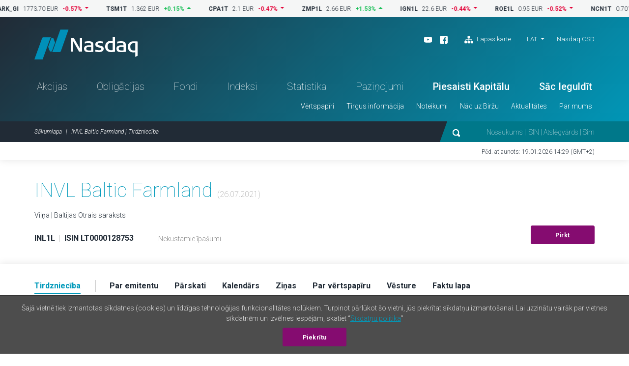

--- FILE ---
content_type: text/html; charset=UTF-8
request_url: https://nasdaqbaltic.com/statistics/lv/instrument/LT0000128753/trading?date=2021-07-26
body_size: 12004
content:

<!DOCTYPE html>
<!--[if IE 8 ]><html class="no-js oldie ie8"> <![endif]-->
<!--[if IE 9 ]><html class="no-js oldie ie9"> <![endif]-->
<!--[if (gte IE 9)|!(IE)]><!--><html class="no-js" lang="lv"> <!--<![endif]-->
<head>
	<meta charset="utf-8" />
	<title>INVL Baltic Farmland | Tirdzniecība &mdash; Nasdaq Baltija</title>
	<meta name="viewport" content="width=device-width, initial-scale=1, maximum-scale=1">
	<meta name="google-site-verification" content="TV6j5F64voeHAE_t_Ub3jmfD2PYnWE4Y3v8zSDO5XOg" />
	<meta name="twitter:image" content="https://nasdaqbaltic.com/static2/ico/mstile-150x150.png" />
	<meta property="og:image" content="https://nasdaqbaltic.com/static2/ico/og_image_social.png">

	<link rel="shortcut icon" href="/favicon.ico" />
	<link rel="apple-touch-icon" sizes="180x180" href="/static2/ico/apple-touch-icon.png">
	<link rel="icon" type="image/png" sizes="32x32" href="/static2/ico/favicon-32x32.png">
	<link rel="icon" type="image/png" sizes="16x16" href="/static2/ico/favicon-16x16.png">
	<link rel="manifest" href="/static2/ico/site.webmanifest">
	<link rel="mask-icon" href="/static2/ico/safari-pinned-tab.svg" color="#5bbad5">
	<meta name="msapplication-TileColor" content="#da532c">
	<meta name="msapplication-config" content="/static2/ico/browserconfig.xml">
	<meta name="theme-color" content="#ffffff">

	<link rel="stylesheet" href="/static2/js/bootstrap/css/bootstrap.min.201.css">
	
	  <link rel="stylesheet" href="/static2/js/flatpickr/dist/flatpickr.201.css">


	<link rel="stylesheet" href="/static2/main.201.css">

	<script src="/static2/js/modernizr.201.js"></script>
</head>
<body class="site-lv" >



<!-- ticker desktop -->
<div class="ticker-container">
</div>

<header class="header-container" id="header">

  <div class="container">
	<div class="row">
	  <div class="col-12">
		<div class="header-top">
		  <a href="/lv" class="logo">Nasdaq</a>
		  <div class="smaller-header">
			<!-- <div class="tradingclose">5h 03m 22s<span>until close</span></div> -->
			<div class="mobile-langs-dropdown dropdown show">
			  <a class="dropdown-toggle text-uppercase" href="#" role="button" id="mobile-langs" data-toggle="dropdown" aria-haspopup="true" aria-expanded="false">
			    LAT			  </a>
			  <div class="dropdown-menu" aria-labelledby="mobile-langs">
														<a href="/statistics/en/instrument/LT0000128753/trading?date=2021-07-26" class="dropdown-item text-uppercase">ENG</a>
																			<a href="/statistics/et/instrument/LT0000128753/trading?date=2021-07-26" class="dropdown-item text-uppercase">EST</a>
																												<a href="/statistics/lt/instrument/LT0000128753/trading?date=2021-07-26" class="dropdown-item text-uppercase">LIT</a>
												  </div>
			</div>

			<a href="#" class="trigger-search"><img src="/static2/img/search.svg" alt="search"></a>
			<a href="#" class="trigger-menu"><img src="/static2/img/ico-menu.svg" alt="menu"></a>
		  </div>
		  <div class="header-top-right">
			<div class="header-top-right-three">
				<div class="header-social"><ul><li><a target="_blank" href="https://www.youtube.com/channel/UCONNkXzMBXciIlAIYVi3jYQ/videos"><img alt="youtube" src="/static2/img/ico-youtube-white.svg"></a></li><li><a target="_blank" href="https://www.facebook.com/NASDAQRiga/"><img alt="facebook" src="/static2/img/ico-fb-white.svg"></a></li>                    <li class="ml-3"><a href="#sitemap" onclick="App.UI.scrollIntoView($('footer .row:first'), 500, 60); return false;"                    ><img class="pr-1" alt="Lapas karte" src="/static2/img/ico-sitemap.svg">                    Lapas karte                </a>            </li>        </ul></div>
				<div class="lang-nav dropdown show">
					<ul>
					  <li>
						<a class="dropdown-toggle" href="/statistics/lv/instrument/LT0000128753/trading?date=2021-07-26" 
							role="button" id="desktop-langs" data-toggle="dropdown" 
							title="Latviešu valoda"
							>LAT</a>
						<ul class="dropdown-menu" aria-labelledby="desktop-langs">
																					<li><a href="/statistics/en/instrument/LT0000128753/trading?date=2021-07-26" 
									class="dropdown-item"
									title="English"
									>ENG</a></li>
																												<li><a href="/statistics/et/instrument/LT0000128753/trading?date=2021-07-26" 
									class="dropdown-item"
									title="Eesti"
									>EST</a></li>
																																									<li><a href="/statistics/lt/instrument/LT0000128753/trading?date=2021-07-26" 
									class="dropdown-item"
									title="Lietuviškai"
									>LIT</a></li>
																			</ul>
					  </li>
					</ul>
				</div>
				<a href="https://nasdaqcsd.com/latvia/lv/" target="_blank" class="ncsd-link">Nasdaq CSD</a>
			</div>
			<!-- <div class="trading-closes">Trading day closes in: 5h 03m 22s</div> -->
		  </div>
		</div>
		<ul class="header-nav"><li class="a-statistics-shares"><a href="/statistics/lv/shares">Akcijas</a></li><li class="a-statistics-bonds"><a href="/statistics/lv/bonds">Obligācijas</a></li><li class="a-statistics-funds"><a href="/statistics/lv/funds">Fondi</a></li><li class="a-statistics-charts"><a href="/statistics/lv/charts">Indeksi</a></li><li class="a-statistics-statistics"><a href="/statistics/lv/statistics">Statistika</a></li><li class="a-statistics-news"><a href="/statistics/lv/news">Paziņojumi</a></li><li class="medium"><a href="http://nasdaqbaltic.com/lv/nac-uz-birzu/piesaisti-kapitalu/">Piesaisti Kapitālu</a></li><li class="medium"><a href="http://nasdaqbaltic.com/lv/nac-uz-birzu/sac-ieguldit/">Sāc Ieguldīt</a></li></ul><ul class="header-smallnav"><li class=""><a href="javascript:void(0)"  class="elementOpener" data-close-selector=".submenu.active:not(#submenu-348)" data-toggle-selector="#submenu-348">Vērtspapīri</a></li><li class=""><a href="javascript:void(0)"  class="elementOpener" data-close-selector=".submenu.active:not(#submenu-367)" data-toggle-selector="#submenu-367">Tirgus informācija</a></li><li class=""><a href="javascript:void(0)"  class="elementOpener" data-close-selector=".submenu.active:not(#submenu-385)" data-toggle-selector="#submenu-385">Noteikumi</a></li><li class=""><a href="javascript:void(0)"  class="elementOpener" data-close-selector=".submenu.active:not(#submenu-388)" data-toggle-selector="#submenu-388">Nāc uz Biržu</a></li><li class=""><a href="javascript:void(0)"  class="elementOpener" data-close-selector=".submenu.active:not(#submenu-399)" data-toggle-selector="#submenu-399">Aktualitātes</a></li><li class=""><a href="javascript:void(0)"  class="elementOpener" data-close-selector=".submenu.active:not(#submenu-402)" data-toggle-selector="#submenu-402">Par mums</a></li></ul>	 </div>
	</div>
  </div>


  <div class="header-btm">
	<div class="container">
	  <div class="row">
		<div class="col-12">

			<div class="header-btm-inner">
			 <ol class="breadcrumb">
			  <li class="breadcrumb-item"><a href="/lv" title="Sākumlapa">Sākumlapa</a></li>
			  <li class="breadcrumb-item active">INVL Baltic Farmland | Tirdzniecība</li>
			 </ol>
			 <div class="header-search">
			  <form action="/lv">
			   <input type="submit" class="submit-hidden" tabindex="-1">
			   <img src="/static2/img/search.svg" class="trigger-search-desktop"><input type="text" name="s" value="" placeholder="Nosaukums | ISIN | Atslēgvārds | Simbols">
			  </form>
			 </div>
			</div>

		</div>
	  </div>
	</div>
  </div>


<div class="submenu" id="submenu-348" data-open-method="slide"  data-close-method="slide"><div class="container"><div class="row"><div class="col-md-4"><h3>Akcijas</h3><ul><li><a href="/statistics/lv/shares">Akciju saraksts</a></li><li><a href="/statistics/lv/issuers">Emitenti</a></li><li><a href="/statistics/lv/dividends">Dividendes u.c. maksājumi</a></li></ul></div><div class="col-md-4"><h3>Obligācijas</h3><ul><li><a href="/statistics/lv/bonds">Obligāciju saraksts</a></li><li><a href="/statistics/lv/issuers?filter=1&#038;lists%5B%5D=BABT&#038;lists%5B%5D=BAFB">Emitenti</a></li></ul></div><div class="col-md-4"><h3>Ieguldījumu Fondi</h3><ul><li><a href="/statistics/lv/funds">Ieguldījumu fondu saraksts</a></li><li><a href="/statistics/lv/issuers?filter=1&#038;lists%5B%5D=BAFU">Emitenti</a></li><li><a href="/statistics/lv/fund_center">Fondu centrs</a></li></ul></div></div></div></div><div class="submenu" id="submenu-367" data-open-method="slide"  data-close-method="slide"><div class="container"><div class="row"><div class="col-md-3"><h3>Statistika</h3><ul><li><a href="/statistics/lv/statistics">Tirgus statistika</a></li><li><a href="/statistics/lv/bulletins">Ikmēneša statistika</a></li><li><a href="/statistics/lv/capitalization">Tirgus kapitalizācija</a></li><li><a href="/statistics/lv/trading_activity">Biedru tirdzniecības aktivitāte</a></li></ul></div><div class="col-md-3"><h3>Tirdzniecība</h3><ul><li><a href="http://nasdaqbaltic.com/lv/tirgus-informacija/viss-par-tirgiem/">Viss par tirgiem</a></li><li><a href="http://nasdaqbaltic.com/lv/tirgus-informacija/tirdzniecibas-laiki/">Tirdzniecības laiki</a></li><li><a href="http://nasdaqbaltic.com/lv/tirgus-informacija/kotesanas-solis-un-lote/">Kotēšanas solis un lote</a></li><li><a href="http://nasdaqbaltic.com/lv/tirgus-informacija/tirgus-uzturetaji/">Tirgus uzturētāji</a></li><li><a href="http://nasdaqbaltic.com/lv/tirgus-informacija/tirgus-datu-pakalpojumi/">Tirgus datu pakalpojumi</a></li><li><a href="/statistics/lv/calendar">Investoru kalendārs</a></li><li><a href="/statistics/lv/calendar?holidays=1">Tirdzniecības brīvdienas</a></li></ul></div><div class="col-md-3"><h3>Indeksi</h3><ul><li><a href="/statistics/lv/charts">Indeksi</a></li><li><a href="http://nasdaqbaltic.com/lv/tirgus-informacija/par-indeksiem/">Par indeksiem</a></li></ul></div><div class="col-md-3"><h3>Izsoles</h3><ul><li><a href="/statistics/lv/auctions_rig">Izsoles Latvijā</a></li><li><a href="/statistics/lv/auctions_vln/govdebt">Izsoles Lietuvā</a></li></ul></div></div></div></div><div class="submenu" id="submenu-385" data-open-method="slide"  data-close-method="slide"><div class="container"><div class="row"><div class="col-md-6"><h3>Biržas noteikumi</h3><ul><li><a href="http://nasdaqbaltic.com/lv/noteikumi/nasdaq-riga-noteikumi/">Nasdaq Riga</a></li><li><a href="/market-regulation/nasdaq-tallinn-rules/">Nasdaq Tallinn</a></li><li><a href="/market-regulation/nasdaq-vilnius-rules/">Nasdaq Vilnius</a></li><li><a href="http://nasdaqbaltic.com/lv/noteikumi/gdpr/">GDPR</a></li></ul></div><div class="col-md-6"><h3>Uzraudzība</h3><ul><li><a href="http://nasdaqbaltic.com/lv/noteikumi/uzraudziba/">Tirgus uzraudzība</a></li></ul></div></div></div></div><div class="submenu" id="submenu-388" data-open-method="slide"  data-close-method="slide"><div class="container"><div class="row"><div class="col-md-3"><h3>Uzņēmumiem</h3><ul><li><a href="http://nasdaqbaltic.com/lv/nac-uz-birzu/piesaisti-kapitalu/">Piesaisti kapitālu</a></li></ul></div><div class="col-md-3"><h3>Investoriem</h3><ul><li><a href="http://nasdaqbaltic.com/lv/nac-uz-birzu/sac-ieguldit/">Sāc Ieguldīt</a></li></ul></div><div class="col-md-3"><h3>Biržas biedriem</h3><ul><li><a href="http://nasdaqbaltic.com/lv/nac-uz-birzu/klusti-par-birzas-biedru/">Kļūsti par Biržas biedru</a></li><li><a href="/statistics/lv/members">Biržas biedru saraksts</a></li></ul></div><div class="col-md-3"><h3>First North konsultantiem</h3><ul><li><a href="http://nasdaqbaltic.com/lv/nac-uz-birzu/klusti-par-first-north-sertificeto-konsultantu/">Kļūsti par konsultantu</a></li><li><a href="http://nasdaqbaltic.com/lv/nac-uz-birzu/sertificeto-konsultantu-saraksts/">Konsultantu saraksts</a></li></ul></div></div></div></div><div class="submenu" id="submenu-399" data-open-method="slide"  data-close-method="slide"><div class="container"><div class="row"><div class="col-md-4"><h3>Nasdaq ziņas</h3><ul><li><a href="http://nasdaqbaltic.com/lv/mediju-telpa/">Mediju telpa</a></li></ul></div><div class="col-md-4"><h3>Emitentu ziņas</h3><ul><li><a href="/statistics/lv/news">Tirgus paziņojumi</a></li></ul></div><div class="col-md-4"><h3>Kalendārs</h3><ul><li><a href="/statistics/lv/calendar">Investoru kalendārs</a></li></ul></div></div></div></div><div class="submenu" id="submenu-402" data-open-method="slide"  data-close-method="slide"><div class="container"><div class="row"><div class="col-md-6"><h3>Nasdaq Baltijas tirgus</h3><ul><li><a href="http://nasdaqbaltic.com/lv/par-mums/par-nasdaq-baltic/">Nasdaq Baltija</a></li><li><a href="http://nasdaqbaltic.com/lv/par-mums/kontakti/">Kontakti</a></li></ul></div><div class="col-md-6"><h3>Biroji</h3><ul><li><a href="http://nasdaqbaltic.com/lv/par-mums/nasdaq-riga/">Nasdaq Riga</a></li><li><a href="http://nasdaqbaltic.com/lv/par-mums/nasdaq-tallinn/">Nasdaq Tallinn</a></li><li><a href="http://nasdaqbaltic.com/lv/par-mums/nasdaq-vilnius/">Nasdaq Vilnius</a></li></ul></div></div></div></div>

</header> <!-- #header -->  

<section class="lastupdate">
  <div class="container">
 	<div class="row">
      <div class="col-12">
      	        <p>Pēd. atjaunots: 19.01.2026 14:29 (GMT+2)</p>
      </div>
    </div>
  </div>
</section> <!-- #lastupdate -->


<section class="block padding0 sharelist-top">
  <div class="container">

	<div class="row">
	  <div class="col-12">
		<div class="sharelist-top-left padding40">
		  <div class="sharelist-top-left-heading textonly">
			<h1 class="big-title">INVL Baltic Farmland									<span class="text16 text-muted text-thin">(26.07.2021)</span>
											</h1>
				<p>
											Viļņa | Baltijas Otrais saraksts									</p>
		  </div>
		  <div class="sharelist-top-company">
			<div class="sharelist-top-company-left mobile-alt">
								<p class="text16">
					<strong>INL1L</strong> 
					<span class="text-muted text-thin">&nbsp;|&nbsp;</span> 
					<strong>ISIN LT0000128753</strong>
				</p>

									<p class="infobadge d-flex align-items-center gap-1rem">
										</p>

											<p class="text-grey">
							Nekustamie īpašumi													</p>
												</div>
			<div class="sharelist-top-company-right">
													<a href="/lv/nac-uz-birzu/sac-ieguldit/" class="btn btn-primary">Pirkt</a>
							</div>
		  </div>
		</div>
	  </div>
	</div>

  </div> <!-- #container -->
</section> <!-- #block -->

<section class="sharelist-tabmenu">
  <div class="container">
		<div class="row">
	  <div class="col-12">
		<ul>
							<li><a 
						href="/statistics/lv/instrument/LT0000128753/trading?date=2021-07-26"
						old-href="#trading" 
											class="active"
										><strong>Tirdzniecība</strong></a></li>
							<li><a 
						href="/statistics/lv/instrument/LT0000128753/company?date=2021-07-26"
						old-href="#company" 
										><strong>Par emitentu</strong></a></li>
							<li><a 
						href="/statistics/lv/instrument/LT0000128753/reports?date=2021-07-26"
						old-href="#reports" 
										><strong>Pārskati</strong></a></li>
							<li><a 
						href="/statistics/lv/instrument/LT0000128753/calendar?date=2021-07-26"
						old-href="#calendar" 
										><strong>Kalendārs</strong></a></li>
							<li><a 
						href="/statistics/lv/instrument/LT0000128753/news?date=2021-07-26"
						old-href="#news" 
										><strong>Ziņas</strong></a></li>
							<li><a 
						href="/statistics/lv/instrument/LT0000128753/security?date=2021-07-26"
						old-href="#security" 
										><strong>Par vērtspapīru</strong></a></li>
							<li><a 
						href="/statistics/lv/instrument/LT0000128753/historical?date=2021-07-26"
						old-href="#historical" 
										><strong>Vēsture</strong></a></li>
							<li><a 
						href="/statistics/lv/instrument/LT0000128753/fact_sheet?date=2021-07-26"
						old-href="#fact_sheet" 
										><strong>Faktu lapa</strong></a></li>
					</ul>
	  </div>
	</div>
  </div>
</section> <!-- #sharelist-tabmenu -->


	<!-- Basic  -->
<section class="block bg-lightest-blue color-mobile-off padding0">
    <div class="container">

      <div class="row">
        <div class="col-12">
          <div class="trading-info">
            <div class="tradinginfo-left">
            <div class="tradinginfo-date">
                <div class="tradinginfo-date-leftpicker">
                  Informācija uz:
                  <!-- <a href="#" class="tradingdate-picker"><img src="/static2/img/ico-calendar.svg"> Select period</a> -->
                </div>
                <div class="tradinginfo-date-info">
                  <span class="hide-mobile">Informācija uz:<br></span>
                  <span class="bigdate">2026. gada 19. janv.</span>
                  <span class="smalltime bold text12">14:29 (GMT +2)</span>
                </div>
              </div>
              <div class="tradinginfo-numbers">
                <ul class="text24 bold">
                  <li>
                    8,45 EUR                    <span>0%</span>
                  </li>
                </ul>
                <ul class="text20 bold">
                  <li>Piepr.<span>8,15</span></li>
                  <li>Pied.<span>8,45</span></li>
                </ul>
                <div class="smaller-nrs">
                  <ul>
                    <li>Max<span>8,45</span></li>
                    <li>Min<span>8,45</span></li>
                    <li>Vidējā<span>8,45</span></li>
                    <li>Pirmā<span>8,45</span></li>
                  </ul>
                  <ul>
                    <li>Darījumi<span>3</span></li>
                    <li>Skaits<span>12</span></li>
                    <li>Apgrozījums<span>101 €</span></li>
                  </ul>
                </div>

                <form action="/statistics/lv/instrument/LT0000128753/trading" method="get">
                                        <div class="form-group row">
                        <label for="trading-session-date" class="col-sm-6 col-form-label pr-0">Tirdzniecības sesija</label>
                        <div class="col-sm-6 pl-0">
                        <input type="text" class="form-control pickdate" id="trading-session-date" name="date" data-value="2021-07-26">
                        </div>
                    </div>
                </form>

              </div>
            </div>

            <div class="tradinginfo-right">
            
<h2 class="block-title">Cenas grafiks</h2>
<div class="table-reposive">
	<div class="choose-period choose-period-graph mb-4">
		<div class="btn-group" role="group">
							<button type="button" class="btn btn-secondary btn-chart-period_js active" 
				onclick="InstrumentTradingChart.setPeriod(event, this, '2021-07-26', '2021-07-26')"
				>Šodiena</button>
							<button type="button" class="btn btn-secondary btn-chart-period_js " 
				onclick="InstrumentTradingChart.setPeriod(event, this, '2021-07-19', '2021-07-26')"
				>1 nedēļa</button>
							<button type="button" class="btn btn-secondary btn-chart-period_js " 
				onclick="InstrumentTradingChart.setPeriod(event, this, '2021-06-26', '2021-07-26')"
				>1 mēnesis</button>
							<button type="button" class="btn btn-secondary btn-chart-period_js " 
				onclick="InstrumentTradingChart.setPeriod(event, this, '2020-07-26', '2021-07-26')"
				>1 gads</button>
							<button type="button" class="btn btn-secondary btn-chart-period_js " 
				onclick="InstrumentTradingChart.setPeriod(event, this, '2016-07-26', '2021-07-26')"
				>5 gadi</button>
							<button type="button" class="btn btn-secondary btn-chart-period_js " 
				onclick="InstrumentTradingChart.setPeriod(event, this, '2005-01-01', '2026-01-19')"
				>Max</button>
						<button type="button" class="btn btn-secondary" onclick="InstrumentTradingChart.togglePeriod(event, this)">
				<img src="/static2/img/ico-calendar.svg" class="img-inactive">
				<img src="/static2/img/ico-calendar-white.svg" class="img-active">
			</button>
		</div>
 	</div>
</div>
<div class="d-none chart-period_js">
	<div class="form-inline">
		<div class="form-group col-6 mb-2">
			<label class="mr-3">No</label>
			<input type="text" name="start" class="form-control date-start"
			value="2021-07-26"
			>
		</div>
		<div class="form-group col-6 mb-2">
			<label class="mr-3">Līdz</label>
			<input type="text" name="end" class="form-control date-end"
			value="2021-07-26"
			>
		</div>
	</div>
</div>

<div class="trading-graph">
	<div id="trading-chart" style="height: 500px"></div>
	<div class="trading-chart-loading">
		<div class="loader"></div>
	</div>
</div>

<div id="trading-chart-footer"></div>

          </div>

          </div>
        </div>
      </div>

  </div>
</section> <!-- #sharelist-tabmenu -->




<!-- Trades/Turnover -->
<section class="NOblock">
    <div class="container">

      <div class="row">


        <div class="col-lg-5 col-sm-12 py-5">

            <!-- Market depth -->
<!-- <section class="block bg-lightest-blue padding10060">
    <div class="container">

        <div class="row">
        <div class="col-12"> -->
          <h2 class="block-title">Tirgus dziļums</h2>

            
                                    <p class="px-2 py-5">Data of orders is provided on the ongoing trading day</p>
                                    <!--  </div>
        </div>

  </div>
</section>
 -->
        </div>

        <div class="col-lg col-sm-12 py-5 bg-lightest-blue">

            
          <h2 class="block-title">Pēdējie darījumi</h2>
                          <div class="mylisttable tablepadding0 paddingright30 latest-trades-table js-latest-trades-table">
                  <table class="table">
                  <thead>
                    <tr>
                      <th scope="col">Laiks</th>
                      <th class="text-right" scope="col">Cena €</th>
                      <th class="text-right" scope="col">Skaits</th>
                    </tr>
                  </thead>
                  <tbody>
                                        <tr>
                      <td>13:25:37</td>
                      <td class="text-right text20 bold">8,45</td>
                      <td class="text-right">10</td>
                    </tr>
                                        <tr>
                      <td>10:30:58</td>
                      <td class="text-right text20 bold">8,45</td>
                      <td class="text-right">1</td>
                    </tr>
                                        <tr>
                      <td>10:00:01</td>
                      <td class="text-right text20 bold">8,45</td>
                      <td class="text-right">1</td>
                    </tr>
                                      </tbody>
                 </table>
                </div>
                 <p class="text-right 1text-center-mob paddingright30 pt-2">
                                        <a href="/statistics/lv/instrument/LT0000128753/trading/trades/download?date=2021-07-26" class="download-link-inline">XLSX</a>
                 </p>
                <script type="text/template7" id="template-trades" >
                    {{#each trades}}
                    <tr>
                      <td>{{Time}}</td>
                      <td class="text-right text20 bold">{{Price}}</td>
                      <td class="text-right">{{Quantity}}</td>
                    </tr>
                    {{/each}}
                </script>
          

        </div>


        <div class="col-lg col-sm-12 py-5">
            <h2 class="block-title">Apgrozījums</h2>
            <div class="mylisttable tablepadding0 table-responsive-md">
                  <table class="table">
                  <thead>
                    <tr>
                      <th scope="col" colspan="2">Apgrozījuma veids</th>
                      <th class="text-right" scope="col">Apgrozījums €</th>
                    </tr>
                  </thead>
                  <tbody>
                    <tr>
                      <td>Automātiskie darījumi</td>
                      <td class="text-right">(3)</td>
                      <td class="text-right text-nowrap">101</td>
                    </tr>
                    <tr>
                      <td>Tiešie darījumi</td>
                      <td class="text-right">(0)</td>
                      <td class="text-right text-nowrap">0</td>
                    </tr>
                    <tr>
                      <td>Citi darījumi</td>
                      <td class="text-right">(0)</td>
                      <td class="text-right text-nowrap">0</td>
                    </tr>
                    <tr class="bold total">
                      <td class="caps text-grey">Kopā</td>
                      <td class="text-right">(3)</td>
                      <td class="text-right text-nowrap">101</td>
                    </tr>
                  </tbody>
                  </table>
            </div>
        </div>


      </div>

  </div> <!-- #container -->
</section>





  <div id="news_list"></div>
  <script type="text/template7" id="template-news_list">
    {{#if count}}
       <section class="block latest-market">
         	<div class="container">

            <div class="row">
              <div class="col-12">
                <h2 class="block-title">Ziņas</h2>
              </div>
            </div>

         	  <div class="row">
              <div class="col-12">

                        <div class="events-table table-responsive marketnews-table">
          <table class="table">
            <thead>
            <tr>
              <th class="text-center" scope="col">Diena</th>
              <th class="text-center" scope="col">Laiks</th>
              <th scope="col">Nosaukums</th>
              <th class="text-right hide-mobile" scope="col">Pielikumi</th>
                            <th class="text-right hide-mobile" scope="col">Valoda</th>
            </tr>
            </thead>
            <tbody>
              {{#each news}}
              <tr>
                <td class="text-center">
                  <span class="text20">{{ dt.j }}</span>
                  <br>{{dt.M}}
                                            {{#js_if "this.dt.Y != new Date().getFullYear()"}}
                        <br><span class="text12">{{ dt.Y }}</span>
                        {{/js_if}}
                                    </td>
                <td class="text-center">
                  <span class="text-grey">{{ dt.G }}:{{ dt.i }}</span>
                  <br><span class="badge badge-primary">{{ dt.ago }}</span>
                </td>
                <td class="text16"><a href="{{ messageUrl }}" 
                  target="_blank" class="bold news-track">{{ headline }}</a>
                </td>                    
                <td class="text-right hide-mobile">
                {{#each attachment}}
                  <a title="{{ fileName }}" data-toggle="tooltip" href="{{ attachmentUrl }}"
                  target="_blank" class="news-track attachment"
                    ><span class="avatar"><img src="/static2/img/ico-download.svg"></span></a>
                {{/each}}
                </td>
                                <td class="text-right hide-mobile related">
                  {{#each langLinks}}
                      <a href="{{ link }}"
                        target="_blank"
                        >{{ lang }}</a>
                  {{/each}}
                </td>
              </tr>
              {{/each}}
            </tbody>
          </table>
          </div>          

              <p class="text-left text-center-mob"><a 
              	href="/statistics/lv/news?issuer=INVL+Baltic+Farmland"
              	              >Vairāk</a></p>
             </div>
         	  </div>

        </div> <!-- #container -->
      </section> <!-- #block -->
    {{/if}}
  </script>



	<!-- Dividend -->
	<section class="block padding100 paddingtop0mob">
		<div class="container">

		  <div class="row">
			<div class="col-12">
			  <h2 class="block-title nopadding">Latest and upcoming dividends and other payouts</h2>
			
			 			  <div class="mylisttable divpayouts tablepadding0 table-responsive-md">
				<table class="table">
				  <thead>
					<tr>
					  <th scope="col">Notikums</th>
					  <th scope="col">Datums</th>
					  <th class="text-right hide-mobile" scope="col">Summa uz akciju</th>
					</tr>
				  </thead>
				  <tbody>
											<tr>
						  <td class="text18"><a href="https://view.news.eu.nasdaq.com/view?id=b99df423658f23cbc9b2083365cab7a98&amp;lang=en" class="lilac-link">Dividendes izmaksas sākuma datums</a></td>
						  <td class="text16">
						  	<span class="d-flex align-items-center">
						  	25.05.2022					  							  		</span>
					  	</td>
						  <td class="text16 text-right bold hide-mobile">0,24 EUR</td>
						</tr>
											<tr>
						  <td class="text18"><a href="https://view.news.eu.nasdaq.com/view?id=bac97db5aebd2cecd1b84525f7bb080fd&amp;lang=en&amp;src=listed" class="lilac-link">Dividendes izmaksas sākuma datums</a></td>
						  <td class="text16">
						  	<span class="d-flex align-items-center">
						  	10.05.2024					  							  		</span>
					  	</td>
						  <td class="text16 text-right bold hide-mobile">0,12 EUR</td>
						</tr>
											<tr>
						  <td class="text18"><a href="https://view.news.eu.nasdaq.com/view?id=b4110376db5e84878cf0d639cc86d8f05&amp;lang=en&amp;src=listed" class="lilac-link">Dividendes izmaksas sākuma datums</a></td>
						  <td class="text16">
						  	<span class="d-flex align-items-center">
						  	14.05.2025					  							  		</span>
					  	</td>
						  <td class="text16 text-right bold hide-mobile">0,12 EUR</td>
						</tr>
									  </tbody>
				</table>
				</div>

				<p class="text-right text-center-mob">
					<a href="/statistics/lv/dividends?issuer=INL" 
											>Vairāk</a>
				</p>
			
			</div>
		  </div>

	  </div> <!-- #container -->
	</section>








<footer>
    <div class="container">    <div class="row">      <div class="col-12">        <div class="footer-content"><div class="footer-block">            <h3>Vērtspapīri</h3><h3>Akcijas</h3><ul><li><a href="/statistics/lv/shares">Akciju saraksts</a></li><li><a href="/statistics/lv/issuers">Emitenti</a></li><li><a href="/statistics/lv/dividends">Dividendes u.c. maksājumi</a></li></ul><h3>Obligācijas</h3><ul><li><a href="/statistics/lv/bonds">Obligāciju saraksts</a></li><li><a href="/statistics/lv/issuers?filter=1&#038;lists%5B%5D=BABT&#038;lists%5B%5D=BAFB">Emitenti</a></li></ul><h3>Ieguldījumu Fondi</h3><ul><li><a href="/statistics/lv/funds">Ieguldījumu fondu saraksts</a></li><li><a href="/statistics/lv/issuers?filter=1&#038;lists%5B%5D=BAFU">Emitenti</a></li><li><a href="/statistics/lv/fund_center">Fondu centrs</a></li></ul></div><div class="footer-block">            <h3>Tirgus informācija</h3><h3>Statistika</h3><ul><li><a href="/statistics/lv/statistics">Tirgus statistika</a></li><li><a href="/statistics/lv/bulletins">Ikmēneša statistika</a></li><li><a href="/statistics/lv/capitalization">Tirgus kapitalizācija</a></li><li><a href="/statistics/lv/trading_activity">Biedru tirdzniecības aktivitāte</a></li></ul><h3>Tirdzniecība</h3><ul><li><a href="http://nasdaqbaltic.com/lv/tirgus-informacija/viss-par-tirgiem/">Viss par tirgiem</a></li><li><a href="http://nasdaqbaltic.com/lv/tirgus-informacija/tirdzniecibas-laiki/">Tirdzniecības laiki</a></li><li><a href="http://nasdaqbaltic.com/lv/tirgus-informacija/kotesanas-solis-un-lote/">Kotēšanas solis un lote</a></li><li><a href="http://nasdaqbaltic.com/lv/tirgus-informacija/tirgus-uzturetaji/">Tirgus uzturētāji</a></li><li><a href="http://nasdaqbaltic.com/lv/tirgus-informacija/tirgus-datu-pakalpojumi/">Tirgus datu pakalpojumi</a></li><li><a href="/statistics/lv/calendar">Investoru kalendārs</a></li><li><a href="/statistics/lv/calendar?holidays=1">Tirdzniecības brīvdienas</a></li></ul><h3>Indeksi</h3><ul><li><a href="/statistics/lv/charts">Indeksi</a></li><li><a href="http://nasdaqbaltic.com/lv/tirgus-informacija/par-indeksiem/">Par indeksiem</a></li></ul><h3>Izsoles</h3><ul><li><a href="/statistics/lv/auctions_rig">Izsoles Latvijā</a></li><li><a href="/statistics/lv/auctions_vln/govdebt">Izsoles Lietuvā</a></li></ul></div><div class="footer-block">            <h3>Noteikumi</h3><h3>Biržas noteikumi</h3><ul><li><a href="http://nasdaqbaltic.com/lv/noteikumi/nasdaq-riga-noteikumi/">Nasdaq Riga</a></li><li><a href="/market-regulation/nasdaq-tallinn-rules/">Nasdaq Tallinn</a></li><li><a href="/market-regulation/nasdaq-vilnius-rules/">Nasdaq Vilnius</a></li><li><a href="http://nasdaqbaltic.com/lv/noteikumi/gdpr/">GDPR</a></li></ul><h3>Uzraudzība</h3><ul><li><a href="http://nasdaqbaltic.com/lv/noteikumi/uzraudziba/">Tirgus uzraudzība</a></li></ul></div><div class="footer-block">            <h3>Nāc uz Biržu</h3><h3>Uzņēmumiem</h3><ul><li><a href="http://nasdaqbaltic.com/lv/nac-uz-birzu/piesaisti-kapitalu/">Piesaisti kapitālu</a></li></ul><h3>Investoriem</h3><ul><li><a href="http://nasdaqbaltic.com/lv/nac-uz-birzu/sac-ieguldit/">Sāc Ieguldīt</a></li></ul><h3>Biržas biedriem</h3><ul><li><a href="http://nasdaqbaltic.com/lv/nac-uz-birzu/klusti-par-birzas-biedru/">Kļūsti par Biržas biedru</a></li><li><a href="/statistics/lv/members">Biržas biedru saraksts</a></li></ul><h3>First North konsultantiem</h3><ul><li><a href="http://nasdaqbaltic.com/lv/nac-uz-birzu/klusti-par-first-north-sertificeto-konsultantu/">Kļūsti par konsultantu</a></li><li><a href="http://nasdaqbaltic.com/lv/nac-uz-birzu/sertificeto-konsultantu-saraksts/">Konsultantu saraksts</a></li></ul></div><div class="footer-block">            <h3>Aktualitātes</h3><h3>Nasdaq ziņas</h3><ul><li><a href="http://nasdaqbaltic.com/lv/mediju-telpa/">Mediju telpa</a></li></ul><h3>Emitentu ziņas</h3><ul><li><a href="/statistics/lv/news">Tirgus paziņojumi</a></li></ul><h3>Kalendārs</h3><ul><li><a href="/statistics/lv/calendar">Investoru kalendārs</a></li></ul>            <h3>Par mums</h3><h3>Nasdaq Baltijas tirgus</h3><ul><li><a href="http://nasdaqbaltic.com/lv/par-mums/par-nasdaq-baltic/">Nasdaq Baltija</a></li><li><a href="http://nasdaqbaltic.com/lv/par-mums/kontakti/">Kontakti</a></li></ul><h3>Biroji</h3><ul><li><a href="http://nasdaqbaltic.com/lv/par-mums/nasdaq-riga/">Nasdaq Riga</a></li><li><a href="http://nasdaqbaltic.com/lv/par-mums/nasdaq-tallinn/">Nasdaq Tallinn</a></li><li><a href="http://nasdaqbaltic.com/lv/par-mums/nasdaq-vilnius/">Nasdaq Vilnius</a></li></ul></div>        </div>      </div>    </div>  </div>	
  <div class="footer-btm">
    <div class="container">
      <div class="row">
        <div class="col-12">
          <ul><li><a href="http://nasdaqbaltic.com/lv/disclaimer-lv/">Disclaimer</a></li><li><a href="https://business.nasdaq.com/privacy-statement/">Privacy Policy</a></li></ul>        </div>
      </div>
    </div>
  </div>
</footer>

<div class="mobile-menu d-block d-sm-none">
	  <ul class="mobile-nav-main"><li class="a-statistics-shares"><a href="/statistics/lv/shares">Akcijas</a></li><li class="a-statistics-bonds"><a href="/statistics/lv/bonds">Obligācijas</a></li><li class="a-statistics-funds"><a href="/statistics/lv/funds">Fondi</a></li><li class="a-statistics-charts"><a href="/statistics/lv/charts">Indeksi</a></li><li class="a-statistics-statistics"><a href="/statistics/lv/statistics">Statistika</a></li><li class="a-statistics-news"><a href="/statistics/lv/news">Paziņojumi</a></li><li class="medium"><a href="http://nasdaqbaltic.com/lv/nac-uz-birzu/piesaisti-kapitalu/">Piesaisti Kapitālu</a></li><li class="medium"><a href="http://nasdaqbaltic.com/lv/nac-uz-birzu/sac-ieguldit/">Sāc Ieguldīt</a></li></ul><div class="mobile-nav"><h4>Vērtspapīri</h4><div><h5>Akcijas</h5><ul><li><a href="/statistics/lv/shares">Akciju saraksts</a></li><li><a href="/statistics/lv/issuers">Emitenti</a></li><li><a href="/statistics/lv/dividends">Dividendes u.c. maksājumi</a></li></ul><h5>Obligācijas</h5><ul><li><a href="/statistics/lv/bonds">Obligāciju saraksts</a></li><li><a href="/statistics/lv/issuers?filter=1&#038;lists%5B%5D=BABT&#038;lists%5B%5D=BAFB">Emitenti</a></li></ul><h5>Ieguldījumu Fondi</h5><ul><li><a href="/statistics/lv/funds">Ieguldījumu fondu saraksts</a></li><li><a href="/statistics/lv/issuers?filter=1&#038;lists%5B%5D=BAFU">Emitenti</a></li><li><a href="/statistics/lv/fund_center">Fondu centrs</a></li></ul></div><h4>Tirgus informācija</h4><div><h5>Statistika</h5><ul><li><a href="/statistics/lv/statistics">Tirgus statistika</a></li><li><a href="/statistics/lv/bulletins">Ikmēneša statistika</a></li><li><a href="/statistics/lv/capitalization">Tirgus kapitalizācija</a></li><li><a href="/statistics/lv/trading_activity">Biedru tirdzniecības aktivitāte</a></li></ul><h5>Tirdzniecība</h5><ul><li><a href="http://nasdaqbaltic.com/lv/tirgus-informacija/viss-par-tirgiem/">Viss par tirgiem</a></li><li><a href="http://nasdaqbaltic.com/lv/tirgus-informacija/tirdzniecibas-laiki/">Tirdzniecības laiki</a></li><li><a href="http://nasdaqbaltic.com/lv/tirgus-informacija/kotesanas-solis-un-lote/">Kotēšanas solis un lote</a></li><li><a href="http://nasdaqbaltic.com/lv/tirgus-informacija/tirgus-uzturetaji/">Tirgus uzturētāji</a></li><li><a href="http://nasdaqbaltic.com/lv/tirgus-informacija/tirgus-datu-pakalpojumi/">Tirgus datu pakalpojumi</a></li><li><a href="/statistics/lv/calendar">Investoru kalendārs</a></li><li><a href="/statistics/lv/calendar?holidays=1">Tirdzniecības brīvdienas</a></li></ul><h5>Indeksi</h5><ul><li><a href="/statistics/lv/charts">Indeksi</a></li><li><a href="http://nasdaqbaltic.com/lv/tirgus-informacija/par-indeksiem/">Par indeksiem</a></li></ul><h5>Izsoles</h5><ul><li><a href="/statistics/lv/auctions_rig">Izsoles Latvijā</a></li><li><a href="/statistics/lv/auctions_vln/govdebt">Izsoles Lietuvā</a></li></ul></div><h4>Noteikumi</h4><div><h5>Biržas noteikumi</h5><ul><li><a href="http://nasdaqbaltic.com/lv/noteikumi/nasdaq-riga-noteikumi/">Nasdaq Riga</a></li><li><a href="/market-regulation/nasdaq-tallinn-rules/">Nasdaq Tallinn</a></li><li><a href="/market-regulation/nasdaq-vilnius-rules/">Nasdaq Vilnius</a></li><li><a href="http://nasdaqbaltic.com/lv/noteikumi/gdpr/">GDPR</a></li></ul><h5>Uzraudzība</h5><ul><li><a href="http://nasdaqbaltic.com/lv/noteikumi/uzraudziba/">Tirgus uzraudzība</a></li></ul></div><h4>Nāc uz Biržu</h4><div><h5>Uzņēmumiem</h5><ul><li><a href="http://nasdaqbaltic.com/lv/nac-uz-birzu/piesaisti-kapitalu/">Piesaisti kapitālu</a></li></ul><h5>Investoriem</h5><ul><li><a href="http://nasdaqbaltic.com/lv/nac-uz-birzu/sac-ieguldit/">Sāc Ieguldīt</a></li></ul><h5>Biržas biedriem</h5><ul><li><a href="http://nasdaqbaltic.com/lv/nac-uz-birzu/klusti-par-birzas-biedru/">Kļūsti par Biržas biedru</a></li><li><a href="/statistics/lv/members">Biržas biedru saraksts</a></li></ul><h5>First North konsultantiem</h5><ul><li><a href="http://nasdaqbaltic.com/lv/nac-uz-birzu/klusti-par-first-north-sertificeto-konsultantu/">Kļūsti par konsultantu</a></li><li><a href="http://nasdaqbaltic.com/lv/nac-uz-birzu/sertificeto-konsultantu-saraksts/">Konsultantu saraksts</a></li></ul></div><h4>Aktualitātes</h4><div><h5>Nasdaq ziņas</h5><ul><li><a href="http://nasdaqbaltic.com/lv/mediju-telpa/">Mediju telpa</a></li></ul><h5>Emitentu ziņas</h5><ul><li><a href="/statistics/lv/news">Tirgus paziņojumi</a></li></ul><h5>Kalendārs</h5><ul><li><a href="/statistics/lv/calendar">Investoru kalendārs</a></li></ul></div><h4>Par mums</h4><div><h5>Nasdaq Baltijas tirgus</h5><ul><li><a href="http://nasdaqbaltic.com/lv/par-mums/par-nasdaq-baltic/">Nasdaq Baltija</a></li><li><a href="http://nasdaqbaltic.com/lv/par-mums/kontakti/">Kontakti</a></li></ul><h5>Biroji</h5><ul><li><a href="http://nasdaqbaltic.com/lv/par-mums/nasdaq-riga/">Nasdaq Riga</a></li><li><a href="http://nasdaqbaltic.com/lv/par-mums/nasdaq-tallinn/">Nasdaq Tallinn</a></li><li><a href="http://nasdaqbaltic.com/lv/par-mums/nasdaq-vilnius/">Nasdaq Vilnius</a></li></ul></div>  </div>	
</div>

<div class="mobile-search">
  <div class="mobile-search-content">
  	<form action="/lv" method="get">
    <input type="text" name="s" value="" placeholder="Nosaukums | ISIN | Atslēgvārds | Simbols">
    <button type="button"><img src="/static2/img/ico-search-mobile.svg" alt="search"></button>
    </form>
  </div>
</div>

<script src="/static2/js/jquery-3.7.0.min.201.js"></script>
<script src="/static2/js/bootstrap/js/bootstrap.bundle.min.201.js"></script>
<script src="/static2/js/jquery.marquee.min.201.js"></script>
<script src="/static2/js/js.cookie.201.js"></script>
<script src="/static2/js/nasdaq_app.201.js"></script>
<script>
App.lang = 'lv';
App.News.url = "https:\/\/api.news.eu.nasdaq.com\/news\/";
App.UTC_EET_OFFSET_SEC = 7200;

App.init();
$(function(){
	App.initReady();
});
</script>

	<script src="/static2/js/template7/template7.min.201.js"></script>
	<script src="/static2/js/flatpickr/dist/flatpickr.201.js"></script>
			<script src="/static2/js/flatpickr/dist/l10n/lv.201.js"></script>
		<script>
			flatpickr.localize(flatpickr.l10ns.lv);
		</script>
		<script>
		var InstrumentTrading = {
			init: function(){
			    $("#trading-session-date").flatpickr({
			        dateFormat: "Y-m-d",
			        altFormat: "d M Y",
			        defaultDate: "2021-07-26",
			        altInput: true,
			        onChange: function(){
			            $('#trading-session-date').closest('form').submit()
			        },
			        disable: [function(date) {
			            // disable future
			            return date.getTime() > (new Date()).getTime();

			        }]
			    });
			    this.loadNews()
			},
			loadTrades: function(e, el){
				e.preventDefault();
				var $el = $(el),
					href = $el.attr('href')
				;
				if($el.data('loading')){
					return;
				}else{
					$el.data('loading', 1);
				}
				$.getJSON(href, function(ret){
					var tpl = Template7.compile($('#template-trades').html()),
						html = tpl({'trades': ret.data})
					;
					$('.js-latest-trades-table').addClass('scrollable')
						.find('tbody').html(html)
					;
					$el.hide();
				});
			},
			loadMarketDepth: function(e, el){
				e.preventDefault();
				var $el = $(el),
					href = $el.attr('href')
				;
				if($el.data('loading')){
					return;
				}else{
					$el.data('loading', 1);
				}
				$.getJSON(href, function(ret){
					var tpl = Template7.compile($('#template-market_depth').html()),
						html = tpl({'depth': ret.data})
					;
					$('.js-market-depth-table').addClass('scrollable')
						.find('tbody').html(html)
					;
					$el.hide();
				});
			},    		
			updateBondPrice: function(e, el, is_clean){
				var $el = $(el);
				if($el.hasClass('active')){
					return;
				}
				$el.closest('.btn-group').find('button').removeClass('active');
				$el.addClass('active');
				$('.instrument-bond-price')
					.filter('.instrument-bond-price--dirty').toggleClass('d-none', is_clean).end()
					.filter('.instrument-bond-price--clean').toggleClass('d-none', !is_clean).end()
				;
				$('.table-clean-dirty')
					.toggleClass('table-clean-dirty--clean', is_clean)
					.toggleClass('table-clean-dirty--dirty', !is_clean)
				;
			},
			loadNews: function(){
				let $news_list = $('#news_list')
				if(!$news_list[0]){
					return
				}
				let conf = {
					limit: 5,
					company: "INVL Baltic Farmland",
                    releaseMarket: App.News.releaseMarkets,
                    				};
				return App.News.queryAction(conf).then(function(res){
					if(!res){
						return
					}
					let tpl = Template7.compile($('#template-news_list').html())
					$news_list.replaceWith(tpl(res))
				})
			},
		};
		InstrumentTrading.init();
	</script>

	
		    <script id="template-chart-footer" type="text/template7">
        <div class="d-flex justify-content-between align-items-center">
            {{#if ipo_available}}
                <div class="ml-md-5 ml-sm-3">
                    <input type="checkbox" class="form-check-input" id="ipo_enabled" value="1"
                        {{#if ipo_enabled}}checked{{/if}} 
                    >
                    <label class="form-check-label" for="ipo_enabled">Parādīt IPO cenu</label>
                </div>
            {{/if}}
            <p class="1text-right text-center-mob pt-2 ml-auto">
                <a href="{{download_url}}" class="download-link-inline">XLSX</a>
            </p>
        </div>
        <div id="ipo-tooltip" style="position: fixed; width: 1px; height: 1px; left: -1000px;" title="Norādītā sākotnējā publiskā piedāvājuma (IPO) cena var atšķirties no sākotnējās IPO cenas, ja uzņēmumā ir noticis kāds akciju cenu ietekmējošs vērtspapīru notikums. Šādos gadījumos, lai nodrošinātu datu salīdzināmību, sākotnējai IPO cenai un visiem vēsturiskajiem tirdzniecības datiem tiek piemērots korekcijas koeficients."></div>
    </script>

    <script src="/static2/js/Highstock/highstock.201.js"></script>
    <script>
        var InstrumentTradingChart = {
            
            ticker: null,
            historical: 0,
            flat_start: null,
            flat_end: null,

            chart: null,
            ipo_enabled: (localStorage.getItem('chart_ipo_enabled') == 1),
            template_chart_footer: null,

            init: function(conf){
                var opts = $.extend({
                    ticker: null,
                    historical: 0,
                    hide_ipo: 0,
                }, conf);

                this.ticker = opts.ticker;
                this.historical = opts.historical;
                this.hide_ipo = opts.hide_ipo;

                this.template_chart_footer = Template7.compile($('#template-chart-footer').html());

                this.flat_start = $(".date-start").flatpickr({
                    dateFormat: "Y-m-d",
                    altFormat: "d M Y",
                    defaultDate: $(".date-start").val(),
                    altInput: true,
                    onChange: function(){
                        $('.btn-chart-period_js').removeClass('active');
                        InstrumentTradingChart.loadChartPeriod();
                    }
                })
                this.flat_end = $(".date-end").flatpickr({
                    dateFormat: "Y-m-d",
                    altFormat: "d M Y",
                    defaultDate: $(".date-end").val(),
                    altInput: true,
                    onChange: function(){
                        $('.btn-chart-period_js').removeClass('active');
                        InstrumentTradingChart.loadChartPeriod();
                    }
                })
                $(document).on('click', '#ipo_enabled', function(){
                    InstrumentTradingChart.ipo_enabled = $(this).is(':checked')
                    localStorage.setItem('chart_ipo_enabled', InstrumentTradingChart.ipo_enabled ? 1 : 0);
                    InstrumentTradingChart.toggleIPO(InstrumentTradingChart.ipo_enabled)
                });

                this.initChart();
                this.loadChartPeriod();

            },
            togglePeriod: function(e, el){
                $('.chart-period_js').toggleClass('d-none');
                $(el).toggleClass('active');
            },
            setPeriod: function(e, el, start, end){
                $('.btn-chart-period_js').removeClass('active');
                $(el).addClass('active');
                InstrumentTradingChart.flat_start.setDate(start);
                InstrumentTradingChart.flat_end.setDate(end);
                InstrumentTradingChart.loadChartPeriod();
            },
            toggleLoader: function(enable){
                enable = !!enable;
                $('.trading-chart-loading').toggleClass('d-none', !enable);
            },

            toggleIPO: function(ipo_enabled){
                //dynamically updated in loadChartPeriod
            },

            loadChartPeriod: function(){

                var start = InstrumentTradingChart.flat_start.input.value;
                var end = InstrumentTradingChart.flat_end.input.value;
                InstrumentTradingChart.toggleLoader(1);

                var url = '/statistics/lv/instrument/LT0000128753/trading/chart_price_json';
                $.ajax({
                    url: url,
                    cache: false,
                    data: {
                        start: start,
                        end: end,
                        historical: InstrumentTradingChart.historical
                    }
                }).then(function(res){
                    var chartObject = InstrumentTradingChart.chart.chartObject;
                    var chart_data = res.data;
                    var price = [],
                        volume = [],
                        offering_price = chart_data.offering_price,
                        dataLength = chart_data.data.length
                    ;
                    const ipo_available = offering_price && !InstrumentTradingChart.hide_ipo ? true : false;
                    const ipo_enabled = ipo_available && InstrumentTradingChart.ipo_enabled;

                    for (let i = 0; i < dataLength; i += 1) {
                        price.push([
                            chart_data.data[i][0],
                            chart_data.data[i][1]
                        ]);

                        volume.push([
                            chart_data.data[i][0],
                            chart_data.data[i][2]
                        ]);
                    }

                    var min = new Date(chart_data.start + 'T09:30:00').getTime();
                    var max = new Date(chart_data.end + 'T16:30:00').getTime();

                    var change = 0,
                        change_prc = 0,
                        change_prc = 0,
                        last_price = null,
                        first_price = null
                    ;
                    if(dataLength){
                        first_price = (chart_data.prev_last_price ? chart_data.prev_last_price : price[0][1]);
                        last_price = price[dataLength-1][1]
                        change = last_price - first_price;
                        change_prc = App.utils.calc_change_prc(first_price, last_price);
                    }

                    chartObject.setTitle(null, {
                        text: chart_data.start_local
                            + (chart_data.chart_type != 'intraday' ? ' - ' + chart_data.end_local : '')
                            + (last_price ?
                                (
                                '\u00A0\u00A0\u00A0<span style="font-weight: bold; font-size: 13px;">' + App.utils.number_format(last_price, chart_data.decimals) + ' € </span>\u00A0\u00A0\u00A0'
                                + '<span style="font-weight: bold; ' + (change > 0 ? 'color: #19BF58' : (change < 0 ? 'color: #E30037' : '')) + '">'
                                + App.utils.number_format(change, chart_data.decimals, true)
                                + ' (' + App.utils.number_format(change_prc, 2, true) + '%) '
                                +'</span>'
                                )
                                : '')
                            });


                    chartObject.get('series-price').setData(price, false);
                    // chartObject.get('series-price-scatter').setData(price, false);
                    chartObject.get('series-volume').setData(volume, false); //redraw
                    chartObject.xAxis[0].update({
                        min: min,
                        max: max
                    });
 



                    InstrumentTradingChart.toggleIPO = function(ipo_enabled){

                        chartObject.yAxis[0].update({
                            min: undefined,
                            max: undefined,
                            softMin: undefined,
                            softMax: undefined
                        }); 

                        let ipoSeries = chartObject.get('series-ipo-price')
                        if( ipoSeries ){
                            ipoSeries.remove()
                        }
                        let ipoAxis = chartObject.get('ipo-axis')
                        if( ipoAxis ){
                            ipoAxis.remove()
                        }

                        // const ipoLineColor = '#f00';
                        const ipoLineColor = '#E552CB';
                        // const ipoLineColor = '#0C8521';

                        if( ipo_enabled ){

                            var ipoData = price.map(function(r){
                                return [
                                    r[0],
                                    offering_price
                                ]
                            });

                            //make sure offering_price is always visible
                            if(dataLength){
                                chartObject.yAxis[0].update({
                                    softMin: offering_price,
                                    softMax: offering_price
                                });
                            }else{
                                chartObject.yAxis[0].update({
                                    min: offering_price,
                                    max: offering_price
                                });
                            }

                            // IPO
                            chartObject.addAxis({
                                id: 'ipo-axis',
                                linkedTo: 0,
                                startOnTick: false, 
                                type: 'linear',
                                labels: {
                                    align: 'right',
                                },
                                height: '75%',
                                // offset: 0,
                                opposite: false,
                                lineWidth: 0,
                                gridLineWidth: 0,
                                title: {
                                    text: "Cenas izmai\u0146as kop\u0161 IPO",
                                    // style: {
                                    //     color: '#00529a'
                                    // }
                                },
                                // visible: false
                            })


                            chartObject.addSeries({
                                name: "IPO cena" + ': ' + App.utils.number_format(offering_price, chart_data.decimals) + ' €',
                                yAxis: 2,
                                type: 'line',
                                data: ipoData,
                                id: 'series-ipo-price',
                                // visible: false,
                                // opacity: 0
                                lineWidth: 2,
                                color: ipoLineColor,

                            });
                            
                            chartObject.update({
                                yAxis: [
                                    {}, //price
                                    {}, //volume
                                    { //ipo
                                        labels: {
                                            formatter: function() {
                                                return App.utils.number_format(App.utils.calc_change_prc(offering_price, this.value), 2, true) + '%'
                                            }
                                        },
                                    } 
                                ]
                            })

                        }

                        chartObject.update({
                            tooltip: {
                                formatter: function (tooltip) {
                                    var tooltips = tooltip.defaultFormatter.call(this, tooltip);
                                    //change IPO price
                                    // tt[0] - is date
                                    if( ipo_enabled ){ //IPO price enabled
                                        let pricePoint = this.points[0];
                                        let ipoPoint = this.points[2];
                                        tooltips[3] = '<span style="color:'+ipoPoint.color+'">\u25CF</span> '+"Cenas izmai\u0146as kop\u0161 IPO"+': \
                                                <b>'+ App.utils.number_format(App.utils.calc_change_prc(offering_price, pricePoint.y), 2, true) +'%</b><br/>';
                                    }
                                    return tooltips;
                                },
                            }
                        })
                    }
                    InstrumentTradingChart.toggleIPO(ipo_enabled)

                    // chartObject.redraw();

                    let chart_footer_html = InstrumentTradingChart.template_chart_footer({
                        download_url: chart_data.download_url,
                        ipo_available: ipo_available,
                        ipo_enabled: ipo_enabled,
                    });
                    $('#trading-chart-footer').html(chart_footer_html);

                    $('#ipo-tooltip').tooltip({
                        trigger: 'manual',
                        container: 'body',
                        placement: 'top'
                    })

                    InstrumentTradingChart.toggleLoader(0);

                }.bind(this));

            },

            initChart: function(){

                var chart = new App.charts.StockChart();
                chart.setOptions({
                    // plotOptions: {
                    //     series: {
                    //         events: {
                    //             legendItemClick: function () {
                    //                 return false;
                    //                 // var visibility = this.visible ? 'visible' : 'hidden';
                    //                 // if (!confirm('The series is currently ' +
                    //                 //              visibility + '. Do you want to change that?')) {
                    //                 //     return false;
                    //                 // }
                    //             }
                    //         }
                    //     }
                    // },
                    chart: {
                        renderTo: 'trading-chart'
                        ,animation: false
                        ,zoomType: '' //disable zoom
                        ,events: {
                            redraw: function(){
                                var chart = this,
                                    legend = chart.legend
                                ;
                                if(InstrumentTradingChart.ipo_enabled){
                                    if(legend.allItems.length < 3){
                                        return;
                                    }
                                    let ipoLegendItem = legend.allItems[2].legendItem;
                                    ipoLegendItem.on('mouseover', function (e) {
                                        $('#ipo-tooltip')
                                            .css({
                                                left: e.clientX + 'px',
                                                top: e.clientY - 20 + 'px',
                                            })
                                            .tooltip('show')
                                    }).on('mouseout', function (e) {
                                        $('#ipo-tooltip')
                                            .css({
                                                left: '-1000px',
                                            })
                                            .tooltip('hide')
                                    });
                                }

                            }
                        }
                    },
                    title: {
                        text: InstrumentTradingChart.ticker
                    },
                    subtitle: {
                        y: 33
                    },
                    legend: {
                        enabled: true,
                        itemHoverStyle: {
                            cursor: 'default' //don't allow/show clickable legend.
                        }
                    },
                    tooltip: {
                        split: false,
                        shared: true,
                    },
                    xAxis: {
                        type: 'datetime',
                        ordinal: false,
                        gridLineWidth: 0,
                    },
                    yAxis: [
                        {
                            startOnTick: false, //fix -5 value on max chart
                            labels: {
                                align: 'left'
                            },
                            height: '75%',
                            resize: {
                                enabled: false
                            },
                            gridLineColor: 'rgba(202,208,219,0.5)',
                        }
                        // Volume
                        , {
                            type: 'linear',
                            labels: {
                                align: 'left',
                                style: {
                                    color: '#850C70'
                                }
                            },
                            top: '75%',
                            height: '25%',
                            offset: 0,
                        }

                    ],
                    rangeSelector: {
                        enabled: false
                    },
                    navigator: {
                        enabled: false
                    },
                    scrollbar: {
                        enabled: false
                    },
                    series: [
                        {
                            yAxis: 0,
                            type: 'area',
                            data: [],
                            id: 'series-price',
                            name: 'Cena',
                            tooltip: {
                                valueDecimals: 4
                            }
                        },
                        {
                            yAxis: 1,
                            type: 'column',
                            data: [],
                            id: 'series-volume',
                            name: 'Skaits',
                            tooltip: {
                                valueDecimals: 0
                            }
                        },
                    ]
                });

                chart.render();

                InstrumentTradingChart.chart = chart;
            }
        };
    </script>
	  	<script>

			if($('#trading-chart').length){
				InstrumentTradingChart.init({
					ticker: "INL1L",
					hide_ipo: 0,
				});
			}
		</script>

	

<script async src="https://www.googletagmanager.com/gtag/js?id=UA-839294-1"></script>
<script>
  window.dataLayer = window.dataLayer || [];
  function gtag(){dataLayer.push(arguments);}
  gtag('js', new Date());

  gtag('config', 'UA-839294-1');
</script>
<script async src="https://www.googletagmanager.com/gtag/js?id=G-FQNN41TCHZ"></script>
<script>
  window.dataLayer = window.dataLayer || [];
  function gtag(){dataLayer.push(arguments);}
  gtag('js', new Date());

  gtag('config', 'G-FQNN41TCHZ');
</script>

<script type="text/javascript" src="/_Incapsula_Resource?SWJIYLWA=719d34d31c8e3a6e6fffd425f7e032f3&ns=2&cb=44906707" async></script></body>
</html>


--- FILE ---
content_type: application/javascript
request_url: https://nasdaqbaltic.com/static2/js/nasdaq_app.201.js
body_size: 16195
content:
'use strict';

var App = {

    lang: 'en',
    page: 'stats',
    IR: false, //is investor relation?
    DP: '.',
    TS: ',',
    api_endpoint: '/statistics/en/api',
    api_market_ws: '/market/ws',
    UTC_EET_OFFSET_SEC: 0,

    number_format: {
        //decimal point, thousand separator
        en: {DP: '.', TS: ','},
        et: {DP: ',', TS: ' '},
        lv: {DP: ',', TS: ' '},
        lt: {DP: ',', TS: ' '},
    },

    init: function(){
        this.DP = this.number_format[this.lang]['DP'];
        this.TS = this.number_format[this.lang]['TS'];
        this.api_endpoint = '/statistics/'+this.lang+'/api';
        this.initLangSwitch();
        this.setupJquery();
        this.initTooltip();
        this.saveMylist();
        this.trackNews();

        if(!App.IR){
            this.initHeader();
            this.initHeaderNav();
        }
        // this.initGlobalErrorHandler();
    },

    trackNews: function(){
        $(document).on('click', '.news-track', function(e){
            if(window.gtag){
                const url = $(this).attr('href')
                const label = $(this).text()
                gtag('event', 'cns_news_view', {
                    'event_category': $(this).hasClass('attachment') ? 'Attachment downloaded' : 'News opened',
                    'event_label': label,
                    'transport_type': 'beacon',
                    'link': url
                });
            }
        });
    },

    saveMylist: function(){
        //update mylist cookies expiration date
        setTimeout(function(){
            (new Statistics.MyListType('shares')).save();
            (new Statistics.MyListType('bonds')).save();
            (new Statistics.MyListType('funds')).save();
        }, 10*1000);
    },

    initLangSwitch: function(){
        //save cookie
        var cookieOptions = { path: '/', expires: 365, secure: (location.protocol == 'https:' ? true : false) };
        Cookies.set('lg', App.lang, cookieOptions);
        //on language change - clear cookie
        $('.mobile-langs-dropdown .dropdown-menu, .lang-nav .dropdown-menu').on('click', 'a', function(e){
            Cookies.remove('lg');
        });
    },

    setupJquery: function(){
        var conf = {cache: false};
            // conf.headers = {"X-CSRF-TOKEN": App.cft};
        $.ajaxSetup(conf);
    },

    initGlobalErrorHandler: function(){
        var error_no = 0;
        window.onerror = function (msg, source, lineno, colno, error) {
            if(1){
                var info = 'JS error ' + '<hr><pre>'+error.stack || msg+'</pre>';
                try{
                    App.dialog.error(info, {size: BootstrapDialog.SIZE_WIDE});
                }catch (err) {
                    alert(info);
                }
                return;
            }
            return false;
        };
    },

    initHeader: function(){

        $(window).on("scroll", function (){
            var y = $(this).scrollTop();
            var w = $(window).width();
            if (w < 1050)
            {
                if (y > 300)
                {
                    $('header').addClass("smaller");
                }
                else
                {
                    $('header').removeClass("smaller");
                }
            }
        });

        //top-bar.js
        // window.onload = function (event) {
        //    setupHammer()
        // };


        // function setupHammer() {
        //     var header = document.getElementById("header");
        //     if(!header){
        //      return;
        //     }

        //     var hammer = new Hammer(header);
        //     hammer.get('swipe').set({ direction: Hammer.DIRECTION_VERTICAL });
        //     hammer.on("swipeup", onSwipeUp);
        //     hammer.on("swipedown", onSwipeDown);
        // }

        // function onSwipeUp(e) {
        //     console.log(e, "UP")
        //     var topBar = document.getElementById("top-bar");
        //     topBar.classList.remove("open");
        //     $('body').removeClass("open-bar");
        // }

        // function onSwipeDown(e) {
        //     console.log(e, "Down")
        //     var topBar = document.getElementById("top-bar");
        //     topBar.classList.add("open");
        //     $('body').addClass("open-bar");
        // }
    },

    initReady: function(){
        this.initMain();
        if(!App.IR){

            if(this.page != 'front'){
                App.Holidays.load();
            }
            App.Ticker.init();
            App.GDPR.init();
        }
    },

    initMain: function(){

        //from main.js


        //Trigger menu
        $(".trigger-menu").click(function (){
            $(".mobile-menu").toggleClass("active");
            $(this).toggleClass("active");
            return false;
        });

        //Trigger search mobile
        $(".trigger-search").click(function (){
            $(".mobile-search").toggleClass("active");
            $(this).toggleClass("active");
            return false;
        });

        //Trigger search
        $(".trigger-search-desktop").click(function (){
            $(this).closest('form').find('input[name=s]').focus();
        });

        //Trigger top actions in Mobile
        $(document).on('click', '.trigger-top-actions-mobile', function (){
            $(".topactionshiddenmob").toggleClass("active");
            $(this).toggleClass("active");
            return false;
        });

        //Accordion
        var $accordion_active = $('.accordion h4.active');
        if(!$accordion_active.length){
            $accordion_active = $('.accordion h4:first');
        }
        $accordion_active.addClass("active");
        $(".accordion ul:not(.active)").hide();
        $(".accordion h4").click(function (){
            $(this).next("ul").slideToggle("slow").siblings("ul:visible").slideUp("slow");
            $(this).toggleClass("active");
            $(this).siblings("h4").removeClass("active");
        });

        //Toggle table rows : indexes, issuers, moved to ISS
        // $(".collapsible-table .trigger-tr").click(function (){
        // 	$(this).next(".hidden-table-info").toggleClass("active").siblings(".hidden-table-info:visible").removeClass("active");
        // 	$(this).toggleClass("active");
        // 	$(this).siblings(".collapsible-table .trigger-tr").removeClass("active");
        // });

        //Mobile nav
        $(".mobile-nav div").hide();
        $(".mobile-nav h4").click(function ()
        {
            $(this).next("div").slideToggle("slow").siblings("div:visible").slideUp("slow");
            $(this).toggleClass("active");
            $(this).siblings("h4").removeClass("active");
        });

        //Mobile content accordion
        var width = $(window).width();
        if (width < 768){
            $(".mobile-content-accordion .mobile-content-accordion-title:first").addClass("active");
            $(".mobile-content-accordion .mobile-content-block:not(:first)").hide();
            $(".mobile-content-accordion .mobile-content-accordion-title").click(function ()
            {
                $(this).next(".mobile-content-block").slideToggle("slow").siblings(".mobile-content-block:visible").slideUp("slow");
                $(this).toggleClass("active");
                $(this).siblings(".mobile-content-accordion-title").removeClass("active");
            });
        }
    },

    initTooltip: function(){
        $('body').on('mouseover', '[data-toggle="tooltip"]', function(){
            if( !$(this).hasClass('has-tooltip') ){
                $(this)
                    .addClass('has-tooltip')
                    .tooltip({
                        'container': 'body',
                        'trigger': 'hover'
                    })
                    .triggerHandler('mouseover')
                ;
            }
        });
    },

    initHeaderNav: function(){

        // $("body").click(function (e){
        //  var $t = $(e.target);
        //  if ($t.parents(".submenu").size() <= 0 && !$t.is(".header-smallnav a") && !$t.is(".submenu"))
        //  {
        //      $(".header-smallnav .elementOpener.active").trigger("click");
        //  }
        // });

        //elementOpener.js

        //header_nav
        $("body").off(".elementOpener").on("click.elementOpener", ".elementOpener", function (e){
            e.preventDefault();
            var $triggerer = $(this);

            $(".elementOpener.active").not(this).removeClass("active");
            $triggerer.toggleClass("active");
            var callback = ($triggerer.data("callback")) ? $triggerer.data("callback") : function () {};
            if ($triggerer.data("callback"))
            {
                callback = eval(callback);
            }
            if ($triggerer.attr("data-close-selector"))
            {
                $($triggerer.attr("data-close-selector")).each(function ()
                {
                    var $target = $(this);
                    var openMethod = $target.attr("data-close-method") ? $target.attr("data-close-method") : ($target.attr("data-oc-method") ? $target.attr("data-oc-method") : "open");
                    if (openMethod == "slide")
                    {
                        $target.slideUp(function ()
                        {
                            $(this).removeClass("active");
                            callback();
                        });
                    }
                    else if (openMethod == "fade")
                    {
                        $target.fadeOut(function ()
                        {
                            $(this).removeClass("active");
                            callback();
                        });
                    }
                    else
                    {
                        $target.hide().removeClass("active");
                        callback();
                    }
                });
            }
            if ($triggerer.attr("data-open-selector"))
            {
                $($triggerer.attr("data-open-selector")).each(function ()
                {
                    var $target = $(this);
                    var openMethod = $target.attr("data-open-method") ? $target.attr("data-open-method") : ($target.attr("data-oc-method") ? $target.attr("data-oc-method") : "open");
                    if (openMethod == "slide")
                    {
                        $target.addClass("active").slideDown(function ()
                        {
                            callback();
                        });
                    }
                    else if (openMethod == "fade")
                    {
                        $target.addClass("active").fadeIn(function ()
                        {
                            callback();
                        });
                    }
                    else
                    {
                        $target.show().addClass("active");
                        callback();
                    }
                });
            }
            if ($triggerer.attr("data-toggle-selector"))
            {
                $($triggerer.attr("data-toggle-selector")).each(function ()
                {
                    var $target = $(this);
                    var sm = ($target.hasClass("active")) ? "close" : "open";
                    var openMethod = $target.attr("data-toggle-method") ? $target.attr("data-toggle-method") : $target.attr("data-" + sm + "-method") ? $target.attr("data-" + sm + "-method") : "open";
                    if (openMethod == "slide")
                    {
                        $target.toggleClass("active").slideToggle(function ()
                        {
                            callback();
                        });
                    }
                    else if (openMethod == "fade")
                    {
                        $target.toggleClass("active").fadeToggle(function ()
                        {
                            $(this).toggleClass("active");
                            callback();
                        });
                    }
                    else
                    {
                        $target.toggle();
                        callback();
                    }
                });
            }
        });
    },

    initTemplate7: function(){
        // Template7.registerHelper('number_format', App.utils.number_format);
        Template7.global = {
            lang: App.lang
        };
    }
};


App.UI = {};
App.UI.scrollIntoView = function scrollIntoView($selector, speed, padtop){
    /*
    Otsib .scroll_into_view_js (või muu etteantud classiga) elemendi ning viib ekraani vaate selle juurde.
    */
    var dfd = $.Deferred();
    if($selector && $selector.length){
        // if(true || !isElementInViewport($selector[0])){
            var top = $selector.offset().top -
                        // teeme nii et element oleks 1/3 ekraani ülevast servast
                        (padtop ? padtop : Math.floor((window.innerHeight || document.documentElement.clientHeight) / 3))
                    ;
            if(speed > 0){
                $('html, body').animate({scrollTop: top}, speed, function(){
                    dfd.resolve();
                });
            }else{
                $('html, body').scrollTop(top);
                dfd.resolve();
            }
        // }else{
        //     dfd.resolve();
        // }
    }else{
        dfd.reject();
    }
    return dfd.promise();
};

App.UI.highlightTableRow = function($row, timeout){
    timeout = timeout || 3*1000;
    if( $row.length ){
        $row.addClass('table-row-highlight-transition table-row-highlight');

        if( timeout > 0 ){
            setTimeout(function(){
                $row.removeClass('table-row-highlight');
            }, timeout);
        }
    }
};



App.utils = {}
App.utils.number_format = function(n, decimals, show_plus_sign){
    var
        decimals = isNaN(decimals = Math.abs(decimals)) ? 2 : decimals,
        dec_point = App.DP,
        thousands_sep = App.TS,
         sign = n < 0 ? "-" : (n && (typeof show_plus_sign != undefined) && show_plus_sign ? "+" : ""),
        i = parseInt(n = Math.abs(+n || 0).toFixed(decimals)) + "",
        j = (j = i.length) > 3 ? j % 3 : 0,
        s
    ;

    s =  sign
            + (j ? i.substr(0, j) + thousands_sep : "")
            + i.substr(j).replace(/(\d{3})(?=\d)/g, "$1" + thousands_sep)
            + (decimals ? dec_point + Math.abs(n - i).toFixed(decimals).slice(2) : "")
        ;
    if(decimals){ //trim zeroes at the end
        return s.rtrim('0').rtrim(dec_point);
    }else{
        return s;
    }
}
App.utils.calc_change_prc = function(first, last){
    return first && last ? (( last / first -1) * 100 ) : null;
}
App.utils.date_local_2_utc_time = function(dateObj){
    return Date.UTC(dateObj.getUTCFullYear(),dateObj.getUTCMonth(), dateObj.getUTCDate(),
              dateObj.getUTCHours(), dateObj.getUTCMinutes(), dateObj.getUTCSeconds(), dateObj.getUTCMilliseconds()
    )
}
// App.utils.date_eet_2_utc_time = function(dateObj){
// 	//new Date() will create date in browser local timezone. Thus remove diff (new Date()).getTimezoneOffset()*60*1000
// 	return new Date(dateObj - App.UTC_EET_OFFSET_SEC*1000 + (new Date()).getTimezoneOffset()*60*1000 )
// }
App.utils.utc_2_eet = function(dateObj){
    //new Date() will create date in browser local timezone. Thus remove diff (new Date()).getTimezoneOffset()*60*1000
    return new Date(dateObj + App.UTC_EET_OFFSET_SEC*1000 + (new Date()).getTimezoneOffset()*60*1000 )
}

App.utils.utc_time = function(){
    return App.utils.date_local_2_utc_time(new Date)
}

App.utils.date_ago = function(ts){
    //ts - UTC timestamp
    let ms = App.utils.utc_time() - ts
    let seconds = Math.floor(ms / 1000);
    let intervals = [
        [31536000, 'y'],
        [2592000, 'm'],
        [86400, 'd'],
        [3600, 'h'],
        [60, 'i'],
    ]
    for (let i = 0, c = intervals.length; i < c; i++) {
        let interval = seconds / intervals[i][0];
        if( interval > 1 ){
            let cnt = Math.floor(interval)
            return App.langs._dict[App.lang].ago[intervals[i][1] + (cnt == 1 ? '1' : '')].replace('*', cnt)
        }
    }
    return ''
    // return Math.floor(seconds) + " seconds";
}



App.ajax = {};
/**
 * Check if ajax response has errors.
 *     Normal - response is {'status':'OK', data:{}}.
 *     Errors - {'status':'ERRORS', errors:['a','b','c']}
 * @param  {[type]} json_data [description]
 * @return boolean
 */
App.ajax.has_errors = function app_ajax_has_errors(json_data){
    if( typeof json_data === 'undefined' || !json_data.hasOwnProperty('status') || json_data['status'].toLowerCase() != 'ok' ){
        return true;
    }else{
        return false;
    }
};
App.ajax.get_errors = function app_ajax_get_errors(json_data){
    var errors = [];
    if (typeof json_data === 'undefined') {
        if (App.DEV_VERSION) {
            console.log(json_data);
            alert('Keegi kasutab ajax.get_errors valesti, st ilma sisendit andmata!!!!');
        }
    }
    else if( true === App.ajax.has_errors(json_data) && json_data.hasOwnProperty('errors') ){
        errors = json_data['errors'];
    }
    return errors;
};





App.Holidays = {
    state: null,
    xchg: {'XTAL': 1, 'XRIS': 10, 'XVSE': 100},
    msg: {
        '111' : {
            'en': 'Trading holiday on Nasdaq Baltic exchange',
            'lv': 'Tirdzniecības brīvdiena Nasdaq Baltijas biržā',
            'et': 'Kauplemispüha Nasdaq Balti börsil',
            'lt': 'Neprekybos diena Nasdaq Baltic biržoje '
        },
        '1' : {
            'en': 'Trading holiday on Nasdaq Tallinn exchange',
            'lv': 'Tirdzniecības brīvdiena Nasdaq Tallinn biržā',
            'et': 'Kauplemispüha Nasdaq Tallinna börsil',
            'lt': 'Neprekybos diena Nasdaq Tallinn biržoje'
        },
        '10' : {
            'en': 'Trading holiday on Nasdaq Riga exchange',
            'lv': 'Tirdzniecības brīvdiena Nasdaq Riga biržā',
            'et': 'Kauplemispüha Nasdaq Riia börsil',
            'lt': 'Neprekybos diena Nasdaq Riga biržoje'
        },
        '100' : {
            'en': 'Trading holiday on Nasdaq Vilnius exchange',
            'lv': 'Tirdzniecības brīvdiena Nasdaq Vilnius biržā',
            'et': 'Kauplemispüha Nasdaq Vilniuse börsil',
            'lt': 'Neprekybos diena Nasdaq Vilnius biržoje'
        },
        '101' : {
            'en': 'Trading holiday on Nasdaq Vilnius and Nasdaq Tallinn exchanges',
            'lv': 'Tirdzniecības brīvdiena Nasdaq Vilnius un Nasdaq Tallinn biržās',
            'et': 'Kauplemispüha Nasdaq Vilniuse ja Nasdaq Tallinna börsidel',
            'lt': 'Neprekybos diena Nasdaq Vilnius ir Nasdaq Tallinn biržose'
        },
        '110' : {
            'en': 'Trading holiday on Nasdaq Vilnius and Nasdaq Riga exchanges',
            'lv': 'Tirdzniecības brīvdiena Nasdaq Vilnius un Nasdaq Riga biržās',
            'et': 'Kauplemispüha Nasdaq Tallinna ja Nasdaq Riia börsidel',
            'lt': 'Neprekybos diena Nasdaq Vilnius ir Nasdaq Riga biržose'
        },
        '11' : {
            'en': 'Trading holiday on Nasdaq Tallinn and Nasdaq Riga exchanges',
            'lv': 'Tirdzniecības brīvdiena Nasdaq Tallinn un Nasdaq Riga biržās',
            'et': 'Kauplemispüha Nasdaq Tallinna ja Nasdaq Riia börsidel',
            'lt': 'Neprekybos diena Nasdaq Tallinn ir Nasdaq Riga biržose'
        }
    },
    load: function(){
        $.ajax({
            url: App.api_endpoint + '/holidays',
            method: "get",
            success: function(res){
                if(App.ajax.has_errors(res)){
                    return;
                }

                App.Holidays.state = res.data;
                App.Holidays.render();
            }
        });
    },
    render: function(){

        var status = 0;

        $.each(App.Holidays.state, function(_xchg, val){
            var _st = val > 0 ? App.Holidays.xchg[_xchg] : 0;
            status = status | _st;
        });

        if( status )
        {
            var full_holiday = status.toString() == '111' ? true : false;

            //stop ticker from starting if all on holidays
            if( full_holiday ){
                App.Ticker.force_hide = true;
                App.Ticker.hide();
            }

            var hh = Cookies.get('hh'); //hide holidays

            var $hc = $('<div class="strip-extra"><div class="container"><div class="row"><div class="col-12 trading-holidays"></div></div></div></div>');
            var $tc = $("header"); //ticker container

            if( hh ){
                return;
            }

            if( $tc.length )
            {
                var $close = $('<button type="button" class="close" aria-label="Close"><span aria-hidden="true">&times;</span></button>')
                            .on('click', function(e){
                                e.preventDefault();
                                var cookieOptions = { path: '/', expires: 0.5, secure: (location.protocol == 'https:' ? true : false) };
                                Cookies.set('hh', 1, cookieOptions);
                                $hc.hide();
                            })
                ;

                $hc
                    .find('.trading-holidays')
                        .html(App.Holidays.msg[status.toString()][App.lang])
                        .append( $close )
                        .end()
                    .appendTo( $tc );

            }
        }
    }
}

App.Ticker = {

    force_hide: 0,
    running: 0,
    $marquee: null,

    init: function(){

        // e.g. if holiday
        if (App.Ticker.force_hide){
            return;
        }

        //disable for mobile phones
        if( RegExp(" Mobile/").test(navigator.userAgent) ){
            return;
        }

        log('Ticker: init');
        App.Ticker.retreve();
    },
    hide: function(){
        if(App.Ticker.running){
            $('.marquee').marquee('destroy');
            $('.ticker-container')
                .empty()
                .addClass('d-none')
            ;
        }
    },
    retreve: function(){
        log('Ticker: retreve');

        //generate ticker info and show
        $.ajax({
            type: "GET",
            url: App.api_market_ws + "/ticker",
            data: {currency: 'EUR'},
            success: App.Ticker.run,
            // error: App.Ticker.error,
            dataType: "json",
            cache: false
        });
    },
    run: function(data){
        log('Ticker: run');

        if (App.Ticker.force_hide){
            return;
        }


        var list = [
            '<ul class="ticker marquee">'
        ];
        $.each(data.indexes, function(i, row){
            list.push(
                '<li>\
                    <a href="/statistics/'+App.lang+'/charts?filter=1&indexes%5B%5D='+row.short+'">'+row.name+'</a>\
                    <span class="ticker-price">'+ row.last +' EUR</span>\
                    <span class="ticker-pos '+(row.chg > 0 ? 'pos' : (row.chg < 0 ? 'neg' : ''))+'">'+(row.chg > 0 ? '+' : '') + row.chg + '%</span>\
                </li>'
            );
        });

        $.each(data.equities, function(i, row){

            list.push(
                '<li>\
                    <a href="/statistics/'+App.lang+'/instrument/'+row.isin+'/trading">'+row.name+'</a>\
                    <span class="ticker-price">'+ row.last +' EUR</span>\
                    <span class="ticker-pos '+(row.chg > 0 ? 'pos' : (row.chg < 0 ? 'neg' : ''))+'">'+(row.chg > 0 ? '+' : '') + row.chg + '%</span>\
                </li>'
            );

        });
        list.push('</ul>');

        $('.ticker-container')
            .html( list.join('') )
            .removeClass('d-none')
        ;


        //Top marquee list
        App.Ticker.$marquee = $('.marquee').marquee({
            //speed in milliseconds of the marquee
            speed: 40,
            gap: 0,
            delayBeforeStart: 0,
            pauseOnHover: true,
            direction: 'left',
            duplicated: true,
            startVisible: true
        });

        App.Ticker.running = 1;
    }
}








var Statistics = {
};


Statistics.MyListType = function(equity_type, init_list){
    var cookieName,
        list = [],
        cookieOptions = { path: '/', expires: 1095, secure: (location.protocol == 'https:' ? true : false) }
    ;

    if(equity_type == 'shares'){
        cookieName = 'mylist';
    }else if(equity_type == 'bonds'){
        cookieName = 'mylistb';
    }else if(equity_type == 'funds'){
        cookieName = 'mylistf';
    }else{
        throw "equity_type unkown";
    }

    function toggle(enable, ISIN){
        if(enable){
            add(ISIN);
        }else{
            remove(ISIN);
        }
    };

    function add(ISIN){
        if( !isInList(ISIN) ){
            list.push(ISIN);
            save();
        }
    };

    function remove(ISIN){
        var _index= isInList(ISIN, true);
        if( _index != -1 ){
            list.splice(_index, 1);
            save();
        }
    };

    function save(){
        if(list.length){
            Cookies.set(cookieName, list.join(','), cookieOptions);
        }else{
            Cookies.remove(cookieName);
        }
        updateCounter();
    };

    function updateCounter(){
        $('.mylist-counter-'+equity_type).text(list.length);
    };

    function isInList(ISIN, return_index){

        //add to cookie
        var _index = $.inArray(ISIN,list);

        if( return_index === true ){
            return _index;
        }

        return _index == -1 ? false : true;
    };

    function init(init_list){
        list = typeof init_list == 'undefined' ? Cookies.get(cookieName) : init_list; //get cookie

        if(list){
            list = list.split(',');
        }else{
            list = [];
        }
        if(init_list){
            save();
        }else{
            updateCounter();
        }
    };

    init(init_list);

    return {
        toggle: toggle,
        add: add,
        remove: remove,
        isInList: isInList,
        save: save
    }
};


Statistics.table = {};
Statistics.table.initTablesaw = function(conf){
    conf = conf || {};
    var TablesawConfig = {
      i18n: {
        columnToggleButton: App.langs._dict[App.lang].tablesawColumnToggleButton
      }
    };
    Tablesaw.i18n = $.extend(Tablesaw.i18n, TablesawConfig.i18n || {});

    //override ColumnToggle init - after init update titles in dropdown menu
    var _orig_init  = Tablesaw.ColumnToggle.prototype.init;
    Tablesaw.ColumnToggle.prototype.init = function(){

        _orig_init.call(this);


        //replace columtoggle texts with full names
        var $menu = this.$popup.find('.tablesaw-btn-group'),
            $labels = $menu.find('label')
        ;
        var idx = 0;
        this.$headers.each(function() {
            var $this = $(this),
                priority = $this.attr("data-tablesaw-priority")
            ;

            if (priority && priority !== "persist") {
                idx++;

                var title = $this.attr('title');
                if(!title){
                    return;
                }

                $labels.eq(idx-1).find('input')[0].nextSibling.textContent = title;
            }
        });

    };
};
Statistics.table._sortNumeric = function(ascending, a, b){
    // equal items sort equally
    if (a === b) {
        return 0;
    }
    // nulls sort after anything else
    else if (isNaN(a)) {
        return 1;
    }
    else if (isNaN(b)) {
        return -1;
    }
    // otherwise, if we're ascending, lowest sorts first
    else if (ascending) {
        return a < b ? -1 : 1;
    }
    // if descending, highest sorts first
    else {
        return a < b ? 1 : -1;
    }
}
Statistics.table.sortDate = function(){
    var dt;
    var a_val, b_val;
    var date2num = function(s){
        if( App.lang == 'lt' ){ //yyyy.mm.dd
            dt = s.split('.').join('');
        }else{
            dt = s.split('.').reverse().join(''); //dd.mm.yyyy
        }
        return dt ? dt : NaN;
    };
    return function( ascending ) {
        return function( a, b ) {
            a_val = $(a.element).data('sort-by') || a.cell;
            b_val = $(b.element).data('sort-by') || b.cell;
            return Statistics.table._sortNumeric(ascending, date2num(a_val), date2num(b_val));
        }
    };
};


Statistics.table.sortNumber = function(){
    var a_val, b_val;
    return function( ascending ) {
        return function( a, b ) {
            if( a.ignored || b.ignored ) {
                return 0;
            };
            a_val = parseFloat(a.cell.replace(new RegExp(App.TS, "g"),'').replace(App.DP,'.').replace('%','').replace('+',''));
            b_val = parseFloat(b.cell.replace(new RegExp(App.TS, "g"),'').replace(App.DP,'.').replace('%','').replace('+',''));
            return Statistics.table._sortNumeric(ascending, a_val, b_val);

        };
    };
};
Statistics.table.sortMarket = function(){
    var order = {
                'TLN':1,'RIG':2,'VLN':3,
                'TSE':1,'RSE':2,'VSE':3 //old bulletins
            };
    return function( ascending ) {
        return function( a, b ) {
            if( a.ignored || b.ignored ) {
                return 0;
            };
            if( ascending ){
                return order[a.cell] > order[b.cell] ? 1 : -1;
            }else{
                return order[a.cell] < order[b.cell] ? 1 : -1;
            };
        };
    };
};


Statistics.table.sortString = function(){
    var a_data, b_data, a_val, b_val, sortFn;
    return function( ascending ) {
        sortFn = Statistics.table._sortString(ascending)
        return function( a, b ) {

            if( a.ignored || b.ignored ) {
                return 0;
            }
            a_data = $(a.element).data('sort-by');
            b_data = $(b.element).data('sort-by');
            a_val = !isNaN(a_data) && a_data !== null ? a_data : a.cell;
            b_val = !isNaN(b_data) && b_data !== null ? b_data : b.cell;

            return sortFn(a_val, b_val)
        };
    };
};


Statistics.table._sortString = function(ascending){
    // https://github.com/Mottie/tablesorter/wiki/Language

      /* sortBy functions & helpers extracted and slightly modified from
      * Sugar Library v1.3.7
      * Freely distributable and licensed under the MIT-style license.
      * Copyright (c) 2012 Andrew Plummer
      * http://sugarjs.com/arrays#sorting
      */
    if( App.lang == 'en' ){
        return function(a, b){
            if( ascending ) {
                return a.toLowerCase() > b.toLowerCase() ? 1 : -1;
            } else {
                // descending
                return a.toLowerCase() < b.toLowerCase() ? 1 : -1;
            }
        }
    }
    else{

        var orders = {
            'et': 'ABDEFGHIJKLMNOPRSŠZŽTUVÕÄÖÜ',
            'lv': 'AĀBCČDEĒFGĢHIĪJKĶLĻMNŅOPRSŠTUŪVZŽ',
            'lt': 'AĄBCČDEĘĖFGHIĮYJKLMNOPRSŠTUŲŪVZŽ',
        };

        var array = {
            AlphanumericSortIgnoreCase  : true,
            AlphanumericSortEquivalents : {}
        },

          // order = 'AÁÀÂÃĄBCĆČÇDĎÐEÉÈĚÊËĘFGĞHıIÍÌİÎÏJKLŁMNŃŇÑOÓÒÔPQRŘSŚŠŞTŤUÚÙŮÛÜVWXYÝZŹŻŽÞÆŒØÕÅÄÖ',
          // equiv = 'AÁÀÂÃ,CÇ,EÉÈÊË,IÍÌİÎÏ,OÓÒÔ,Sß,UÚÙÛÜ',
          // modified order to match Icelandic sorting - see https://github.com/Mottie/tablesorter/issues/212
          order = orders[App.lang],
          equiv = '',

         //  sortBy = function(a,b){
            // return typeof a === "string" && typeof b === "string" ? collateStrings(a,b) : a < b ? -1 : a > b ? 1 : 0;
         //  },

          // Alphanumeric collation helpers
          collateStrings = function(a, b) {

            var aValue, bValue, aChar, bChar, aEquiv, bEquiv, index = 0, tiebreaker = 0;
            a = getCollationReadyString(a);
            b = getCollationReadyString(b);
            do {
              aChar  = getCollationCharacter(a, index);
              bChar  = getCollationCharacter(b, index);
              aValue = getCollationValue(aChar);
              bValue = getCollationValue(bChar);
              if (aValue === -1 || bValue === -1) {
                aValue = a.charCodeAt(index) || null;
                bValue = b.charCodeAt(index) || null;
              }
              aEquiv = aChar !== a.charAt(index);
              bEquiv = bChar !== b.charAt(index);
              if (aEquiv !== bEquiv && tiebreaker === 0) {
                tiebreaker = aEquiv - bEquiv;
              }
              index += 1;
            } while (aValue != null && bValue != null && aValue === bValue);
            if (aValue === bValue) return tiebreaker;
            return aValue < bValue ? -1 : 1;
          },

          getCollationReadyString = function(str) {
            if (array.AlphanumericSortIgnoreCase) {
              str = str.toLowerCase();
            }
            return str.replace(array.AlphanumericSortIgnore, '');
          },

          getCollationCharacter = function(str, index) {
            var chr = str.charAt(index), eq = array.AlphanumericSortEquivalents || {};
            return eq[chr] || chr;
          },

          getCollationValue = function(chr){
            var order = array.AlphanumericSortOrder;
            return chr ? order.indexOf(chr) : null;
          },

          equivalents = {}
         ;

          array.AlphanumericSortOrder = $.map(order.split(''), function(str) {
            return str + str.toLowerCase();
          }).join('');

          $.each(equiv.split(','), function(i,set) {
            var equivalent = set.charAt(0);
            $.each(set.slice(1).split(''), function(i,chr) {
              equivalents[chr] = equivalent;
              equivalents[chr.toLowerCase()] = equivalent.toLowerCase();
            });
        });

        return function( a, b ){

            if( ascending ) {
                if(typeof a === "string" && typeof b === "string"){
                    return collateStrings(a,b);
                }
                return a.toLowerCase() > b.toLowerCase() ? 1 : -1;
            } else {
                // descending
                if(typeof a === "string" && typeof b === "string"){
                    return collateStrings(b,a);
                }
                return a.toLowerCase() < b.toLowerCase() ? 1 : -1;
            }
        };
    };
}
Statistics.table.toggleMarketColumn = function(event, checkbox){
    var $chk = $(checkbox),
        enable = $chk.is(':checked');

    $('.market-column_js').each(function(){
        //get column index
        var idx = $(this)[0].cellIndex;
        //
        var $checkbox = $(this)
                            .closest('.table-responsive')
                            .find('.tablesaw-mode-columntoggle input')
                            .eq(idx-1)
                        ;
        if(enable != $checkbox.is(':checked')){
            $checkbox.click();
        }
    });
}










/*
_  _ ___ _ _    ____
|  |  |  | |    [__
|__|  |  | |___ ___]

*/




function isElementInViewport(el) {
    var rect = el.getBoundingClientRect();

    return (
        rect.top >= 0 &&
        rect.left >= 0 &&
        rect.bottom <= (window.innerHeight || document.documentElement.clientHeight) && /*or $(window).height() */
        rect.right <= (window.innerWidth || document.documentElement.clientWidth) /*or $(window).width() */
    );
}

function debounce(func, wait, immediate) {
    var timeout
    return function() {
      var context = this, args = arguments
      var later = function() {
        timeout = null
        if (!immediate) func.apply(context, args)
      }
      var callNow = immediate && !timeout
      clearTimeout(timeout)
      timeout = setTimeout(later, wait)
      if (callNow) func.apply(context, args)
    }
};


String.prototype.rtrim = function (s) {
    if (s == undefined)
        s = '\\s';
    return this.replace(new RegExp("[" + s + "]*$"), '');
};

var log = function (msg) {
    // console.log("%s", msg);
};

var $time = Date.now || function(){ return +new Date; };







/* */

var FrontStats = {

    conf: {},
    chart: null,

    init: function(conf){
        this.conf = conf;
        App.initTemplate7();
        this.initChart()
        $.when(
            this.loadFrontStats(),
            this.frontNews()
        ).done(function(){
        })
    },

    loadFrontStats: function(){
        return $.ajax({
            url: App.api_endpoint + '/front_stats',
            method: "get",
        }).then(function(res){
            if(App.ajax.has_errors(res)){
                return 0;
            }

            App.Holidays.state = res.data.holidays;
            App.Holidays.render();

            //perfmeter
            // if(res.data.decliners_perc || res.data.advancers_perc){
            // 	var $perfmeter = $('.perfmeter');

            // 	$(window).on('scroll.perfmeter', function (event) {
            // 		if (isElementInViewport($perfmeter[0])) {
            // 			$(window).off('scroll.perfmeter');
            // 			$perfmeter
            // 				.find('.adv')
            // 					.find('.cnt').prepend(res.data.advancers_cnt).end()
            // 					.css({'width': res.data.advancers_perc+'%'})
            // 					.removeClass('invisible')
            // 					.end()
            // 				.find('.dec')
            // 					.find('.cnt').prepend(res.data.decliners_cnt).end()
            // 					.css({'width': res.data.decliners_perc+'%'})
            // 					.removeClass('invisible')
            // 					.end()
            // 				;
            // 		}
            // 	})
            // 	.trigger('scroll.perfmeter')
            // 	;
            // }

            Template7.registerHelper('number_format', function(a, b){
                return App.utils.number_format(a, b);
            });

            FrontStats.renderTemplate('front_mylist', res.data.mylist);
            $('#front_mylist').on('click', '.table-remove', function(e){
                e.preventDefault();
                var mylistType = Statistics.MyListType($(this).data('type'));
                mylistType.remove($(this).data('isin'));
                $(this).closest('tr').remove();
            });

            FrontStats.updateChart(res.data.chart);

            var prev = null;
            FrontStats.renderTemplate('front_gainers_decliners', res.data.adv_dec_list.map(function(r){
                //draw divier line after last positive.
                r.divider = 0;
                if(prev && prev.chg > 0 && r.chg < 0){
                    prev.divider = 1;
                }
                prev = r;
                return r;
            }));

            // FrontStats.renderTemplate('front_gainers_decliners', res.data.adv_dec_list);
            FrontStats.renderTemplate('front_most_active', res.data.most_active_list);
            FrontStats.renderTemplate('front_biggest_turnover', res.data.turnover_list);
            if(res.data.adv_dec_list.length + res.data.most_active_list.length + res.data.turnover_list.length == 0){
                $('.threelists').addClass('d-none');
            }

            FrontStats.renderTemplate('front_events', res.data.events);

            return 1
        })
    },

    frontNews: function(){
        let conf = {
            limit: 5
        }
        return App.News.queryAll(conf).then(function(res){
            FrontStats.renderTemplate('front_news', res.news);
            return 1;
        })
    },

    updateChart: function(chart_data){
        var chartObject = FrontStats.chart.chartObject;

        var min = new Date(chart_data.start + 'T09:30:00').getTime() //Date.UTC(2019, 0, 25, 9, 0, 0);
        var max = new Date(chart_data.end + 'T16:30:00').getTime() //Date.UTC(2019, 0, 25, 16, 45, 0);

        var dataLength = chart_data.data.length;
        var last_value = chart_data.last_value;
        var change = chart_data.change;
        var first_price = dataLength ? chart_data.data[0][1] : null;


        chartObject.setTitle(null, {
            text: chart_data.start_local
                + (chart_data.chart_type != 'intraday' ? ' - ' + chart_data.end_local : '')
                + (last_value ?
                    (
                    '\u00A0\u00A0\u00A0<span style="font-weight: bold; font-size: 13px;">' + App.utils.number_format(last_value, chart_data.decimals) + '</span>\u00A0\u00A0\u00A0'
                    + '<span style="font-weight: bold; ' + (change > 0 ? 'color: #19BF58' : (change < 0 ? 'color: #E30037' : '')) + '">'
                    + ' ' + App.utils.number_format(change, 2, true) + '% '
                    +'</span>'
                    )
                    : '')
                });
        chartObject.xAxis[0].update({
            min: min,
            max: max
        });
        chartObject.get('series-value').setData(chart_data.data);
        chartObject.update({
            tooltip: {
                formatter: function (tooltip) {
                    var tt = tooltip.defaultFormatter.call(this, tooltip);
                    if( first_price ){
                        var chg = App.utils.calc_change_prc(first_price, this.points[0].y);
                        tt.push(
                            '% ' + App.TLS('Change') + ':'
                            + '\u00A0'
                            + '<span style="font-weight: bold; ' + /*(chg > 0 ? 'color: #19BF58' : 'color: #E30037')+ */  '">'
                            + App.utils.number_format(chg, 2, true)
                            + '%</span>'
                        )
                    }
                    return tt;
                }
            }
        })
    },

    initChart: function(){

        var chart = new App.charts.StockChart();
        chart.setOptions({
            colors: [
                '#00BFD5'
            ],
            chart: {
                spacingTop: 5,
                spacingRight: 0,
                spacingBottom: 5,
                spacingLeft: 0,
                renderTo: 'front-graph',
                animation: true
                // ,zoomType: 'x'
            },
            // title: {
            // 	text: 'OMX Baltic Benchmark GI',
            // },
            // subtitle: {
            //     y: 33
            // },
            tooltip: {
                split: false,
                shared: true
            },
            xAxis: {
                type: 'datetime',
                ordinal: false,
                gridLineColor: 'rgba(202,208,219,0.5)',
                gridLineDashStyle: 'dash',
                lineWidth: 0,
                tickWidth: 0
            },
            yAxis: [{
                opposite: false,
                labels: {
                    align: 'right',
                },
                gridLineWidth: 0,
                lineColor: '#00788a',
                lineWidth: 1
            }],
            rangeSelector: {
                enabled: false
            },
            navigator: {
                enabled: false
            },
            scrollbar: {
                enabled: false
            },
            plotOptions: {
                // https://api.highcharts.com/highcharts/plotOptions.line.states.hover.halo
                series: {
                    states: {
                        hover: {
                            halo: {
                                size: 11,
                                // opacity: 0.25,
                                attributes: {
                                    // fill: '#00bfd5',
                                    // 'stroke-width': 2,
                                    // stroke: Highcharts.getOptions().colors[1]
                                }
                            }

                        }
                    }
                }
            },
            series: [
                {
                    yAxis: 0,
                    type: 'area',
                    data: [],
                    id: 'series-value',
                    name: 'OMXBBGI',
                    tooltip: {
                        valueDecimals: 2
                    }
                }
            ]
        });
        chart.render();

        FrontStats.chart = chart;
    },

    renderTemplate: function(name, data){
        var tpl = Template7.compile($('#template-'+name).html()),
            html = tpl({'data': data})
        ;
        $('#'+name).html(html);
    }
};

App.charts = (function(){

    var is_inited = false;


    var defaultOpts = {
        tooltip: {
            dateTimeLabelFormats: {
                week: 'La semana de %Y-%m-%d'
            }
        },
        plotOptions: {
            //disable legend click
            series: {
                events: {
                    legendItemClick: function () {
                        return false;
                    }
                },
                states: { //disable chart opacity change on legend hover
                    inactive: {
                        opacity: 1
                    }
                }
            },
            area: {
                fillColor: {
                    linearGradient: {x1: 0, y1: 0, x2: 0, y2: 1}
                    // ,
                    // stops: [
                    //     [0, Highcharts.getOptions().colors[0]],
                    //     [1, Highcharts.Color(Highcharts.getOptions().colors[0]).setOpacity(0).get('rgba')]
                    // ]
                },
                marker: {
                    radius: 2
                },
                lineWidth: 1,
                states: {
                    hover: {
                        lineWidth: 1
                    }
                },
                threshold: null
            }
        }
    };

    function init(){
        if(is_inited){
            return;
        }

        Highcharts.setOptions({
            lang: {
                months: App.langs._dict[App.lang].monthNames,
                shortMonths: App.langs._dict[App.lang].monthNamesShort,
                weekdays: App.langs._dict[App.lang].dayNames,
                shortWeekdays: App.langs._dict[App.lang].dayNamesShort,
                numericSymbols: App.langs._dict[App.lang].chartNumericSymbols,
                resetZoom: App.TLS('chart_resetZoom'),
                Zoom: App.TLS('chart_Zoom'),
                noData: App.TLS('chart_noData'),
                decimalPoint: App.DP,
                thousandsSep: App.TS
            },
            global: {
                // timezoneOffset: moment(moment().format()).tz("CET")._offset
                // timezoneOffset: new Date().getTimezoneOffset()
            },
            credits: {
                enabled: false
            },
            exporting: {
                enabled: false
            }
            ,
            time: {
                useUTC: false
            }
        });

        is_inited = true;
    };

    var StockChart = function StockChart(theme){
        init();
        this.chartObject = null;
        this.chartOptions = {};
        this.setOptions(defaultOpts);
        this.setOptions(getTheme(theme))

        // Apply the theme
        // Highcharts.setOptions(Highcharts.theme);
    };

    StockChart.prototype.setOptions = function setOptions(opt){
        this.chartOptions = Highcharts.merge(this.chartOptions, opt);
    };

    StockChart.prototype.render = function render(){
        this.chartObject = Highcharts.stockChart(/*this.container, */ this.chartOptions);
        // this.chartObject = Highcharts.chart(this.container, this.chartOptions);
    };




    function getTheme(name){

        //https://stackoverflow.com/questions/15030914/highcharts-js-multiple-themes-on-same-page
        var themes = {

            default: {
                colors: ['#00BFD5', '#850C70', '#00529A'],
                chart: {
                    backgroundColor: null,
                    style: {
                        fontFamily: 'ClanWebPro-Book, Helvetica, arial, sans-serif'
                    }
                },
                title: {
                    style: {
                        fontSize: '16px',
                        fontWeight: 'bold',
                        textTransform: 'uppercase',
                    },
                },
                tooltip: {
                    // borderWidth: 0,
                    // backgroundColor: 'rgba(219,219,216,0.8)',
                    // shadow: false
                    headerFormat: '<span style="font-size: 12px">{point.key}</span><br/>',
                    className: 'chart-tooltip',
                    padding: 8,
                    style: {
                        lineHeight: '20px',
                        fontSize: '12px',
                    },
                    borderWidth: 0,
                    backgroundColor: 'rgba(255,255,255,0.8)',
                    shadow: true
                },
                legend: {
                    itemStyle: {
                        fontWeight: 'bold',
                        fontSize: '13px'
                    }
                },
                xAxis: {
                    gridLineWidth: 1,
                    labels: {
                        style: {
                            fontSize: '12px',
                            fontWeight: 'bold'
                        }
                    },
                    crosshair: {
                        color: '#00BFD5'
                    }
                },
                yAxis: {
                    minorTickInterval: 'auto',
                    title: {
                        style: {
                            textTransform: 'uppercase'
                        }
                    },
                    labels: {
                        style: {
                            fontSize: '12px',
                            fontWeight: 'bold'
                        }
                    }
                },
                plotOptions: {
                    area: {
                        fillColor: {
                            linearGradient: { x1: 0, x2: 0, y1: 0, y2: 1 },
                            stops: [
                                [0, Highcharts.Color('#00E1EC').setOpacity(0.6).get('rgba')],
                                [1, Highcharts.Color('#00E1EC').setOpacity(0).get('rgba')]
                            ]
                        },
                        marker: {
                            radius: 4,
                        },
                        lineWidth: 2,
                        states: {
                            hover: {
                                lineWidth: 2
                            }
                        },
                        threshold: null
                    }
                },
                background2: '#F0F0EA'

            }
        };

        //neutral
        themes.neutral = JSON.parse(JSON.stringify(themes.default))
        themes.neutral.colors = ['#989898', '#464646', '#0000ff'];
        themes.neutral.xAxis.crosshair.color =  '#9d9d9d'
        themes.neutral.plotOptions.area.fillColor.stops = [
                                [0, Highcharts.Color('#d2d2d2').setOpacity(0.6).get('rgba')],
                                [1, Highcharts.Color('#d2d2d2').setOpacity(0).get('rgba')]
                            ]

        return themes[name || 'default'];
    }



    return {
        init: init,
        StockChart: StockChart,
        getTheme: getTheme
    }

})();

App.langs = {
    en: {
        "chart_resetZoom": "Reset zoom",
        "chart_Zoom": "Zoom",
        "chart_noData": "No data",
        "chart_tooltip_dateTimeLabelFormats_week": "Week from %A, %b %e, %Y",
        "Change": "Change",

    },
    et: {
        "chart_resetZoom": "Lähtesta suum",
        "chart_Zoom": "Zoom",
        "chart_noData": "Andmed puuduvad",
        "chart_tooltip_dateTimeLabelFormats_week": "Nädal al %A, %b %e, %Y",
        "Change": "Muutus",

    },
    lv: {
        "chart_resetZoom": "Reset zoom",
        "chart_Zoom": "Zoom",
        "chart_noData": "No data",
        "chart_tooltip_dateTimeLabelFormats_week": "Week from %A, %b %e, %Y",
        "Change": "Izmaiņas",

    },
    lt: {
        "chart_resetZoom": "Reset zoom",
        "chart_Zoom": "Zoom",
        "chart_noData": "No data",
        "chart_tooltip_dateTimeLabelFormats_week": "Week from %A, %b %e, %Y",
        "Change": "Pokytis",

    },
}


App.langs._dict = {
    en: {
        today: "Today",
        monthNames: [ "January","February","March","April","May","June","July","August","September","October","November","December" ],
        monthNamesShort: [ "Jan", "Feb", "Mar", "Apr", "May", "Jun", "Jul", "Aug", "Sep", "Oct", "Nov", "Dec" ],
        dayNames: [ "Sunday", "Monday", "Tuesday", "Wednesday", "Thursday", "Friday", "Saturday" ],
        dayNamesShort: [ "Sun", "Mon", "Tue", "Wed", "Thu", "Fri", "Sat" ],
        dayNamesMin: [ "Su","Mo","Tu","We","Th","Fr","Sa" ],
        chartNumericSymbols: ["th.", "mil.", "G", "T", "P", "E"],
        tablesawColumnToggleButton: 'Columns',
        ago: {"y":"* years ago","m":"* month ago","d":"* days ago","h":"* hours ago","i":"* minutes ago","s":"* seconds ago","y1":"* year ago","m1":"* month ago","d1":"* day ago","h1":"* hour ago","i1":"* minute ago","s1":"* second ago"},
    },
    et: {
        today: 'Täna',
        monthNames: ['Jaanuar','Veebruar','Märts','Aprill','Mai','Juuni','Juuli','August','September','Oktoober','November','Detsember'],
        monthNamesShort: ['Jaan', 'Veebr', 'Märts', 'Apr', 'Mai', 'Juuni','Juuli', 'Aug', 'Sept', 'Okt', 'Nov', 'Dets'],
        dayNames: ['Pühapäev', 'Esmaspäev', 'Teisipäev', 'Kolmapäev', 'Neljapäev', 'Reede', 'Laupäev'],
        dayNamesShort: ['Pühap', 'Esmasp', 'Teisip', 'Kolmap', 'Neljap', 'Reede', 'Laup'],
        dayNamesMin: ['P','E','T','K','N','R','L'],
        chartNumericSymbols: ["tuh.", "mil.", "G", "T", "P", "E"],
        tablesawColumnToggleButton: 'Veerud',
        ago: {"y":"* aastat tagasi","m":"* kuu tagasi","d":"* päeva tagasi","h":"* tundi tagasi","i":"* minutit tagasi","s":"* sekundit tagasi","y1":"* aasta tagasi","m1":"* kuu tagasi","d1":"* päev tagasi","h1":"* tund tagasi","i1":"* minut tagasi","s1":"* sekund tagasi"},

    },
    lv: {
        today: 'Šodien',
        monthNames: ['Janvāris','Februāris','Marts','Aprīlis','Maijs','Jūnijs','Jūlijs','Augusts','Septembris','Oktobris','Novembris','Decembris'],
        monthNamesShort: ['Jan','Feb','Mar','Apr','Mai','Jūn','Jūl','Aug','Sep','Okt','Nov','Dec'],
        dayNames: ['svētdiena','pirmdiena','otrdiena','trešdiena','ceturtdiena','piektdiena','sestdiena'],
        dayNamesShort: ['svt','prm','otr','tre','ctr','pkt','sst'],
        dayNamesMin: ['Sv','Pr','Ot','Tr','Ct','Pk','Ss'],
        chartNumericSymbols: ["tūk.", "mil.", "G", "T", "P", "E"],
        tablesawColumnToggleButton: 'Columns',
        ago: {"y":"pirms * gadiem","m":"pirms * mēneša","d":"pirms * dienām","h":"pirms * stundām","i":"pirms * minūtēm","s":"pirms * sekundēm","y1":"pirms * gads","m1":"pirms * mēneša","d1":"pirms * dienas","h1":"pirms * stundas","i1":"pirms * minūtes","s1":"pirms * sekundes"},
    },
    lt: {
        today: 'Šiandien',
        monthNames: ['Sausis','Vasaris','Kovas','Balandis','Gegužė','Birželis','Liepa','Rugpjūtis','Rugsėjis','Spalis','Lapkritis','Gruodis'],
        monthNamesShort: ['Sau','Vas','Kov','Bal','Geg','Bir','Lie','Rugp','Rugs','Spa','Lap','Gru'],
        dayNames: ['sekmadienis','pirmadienis','antradienis','trečiadienis','ketvirtadienis','penktadienis','šeštadienis'],
        dayNamesShort: ['sek','pir','ant','tre','ket','pen','šeš'],
        dayNamesMin: ['Se','Pr','An','Tr','Ke','Pe','Še'],
        chartNumericSymbols: ["tūk", "mil.", "G", "T", "P", "E"],
        tablesawColumnToggleButton: 'Columns',
        ago: {"y":"prieš * metus","m":"prieš * mėnesį","d":"prieš * dienas","h":"prieš * valandas","i":"prieš * minutes","s":"prieš * sekundes","y1":"prieš * metus","m1":"prieš * mėnesį","d1":"prieš * dieną","h1":"prieš * valandą","i1":"prieš * minutę","s1":"prieš * sekundę"},
    },

}

App.TLS = function(word){
    return App.lang && App.langs[App.lang].hasOwnProperty(word) ? App.langs[App.lang][word] : word;
}



App.GDPR = {
    init: function(){
        var gdpr = Cookies.get('gdpr');
        if(gdpr){
            return; //all ok
        }else{
            this.show_banner();
        }
    },
    show_banner: function(){

        var lang = App.lang;
        var b = {
            txt: {
                en: 'This website utilizes cookies and similar technologies for functionality and other \
                        purposes. Your use of this website constitutes your acceptance of cookies. To learn \
                        more about our cookies and the choices we offer, please see the link to our \
                        <a target="_blank" href="//business.nasdaq.com/cookie-statement"><u>Cookie Policy</u></a>.',
                et: 'See veebileht kasutab küpsiseid, mis aitavad teha lehe külastamise mugavamaks. Meie \
                        veebilehte külastades nõustute meiepoolse küpsiste kasutamisega. Lisateavet küpsiste \
                        kasutamise kohta saad <a target="_blank" href="//business.nasdaq.com/cookie-statement"><u>siit</u></a>.',
                lv: 'Šajā vietnē tiek izmantotas sīkdatnes (cookies) un līdzīgas tehnoloģijas funkcionalitātes \
                        nolūkiem. Turpinot pārlūkot šo vietni, jūs piekrītat sīkdatņu izmantošanai. Lai uzzinātu \
                        vairāk par vietnes sīkdatnēm un izvēlnes iespējām, skatiet \
                        “<a target="_blank" href="//business.nasdaq.com/cookie-statement"><u>Sīkdatņu politika</u></a>”',
                lt: 'Šioje svetainėje naudojami slapukai ir panašios priemonės funkcionalumui ir kitiems \
                        tikslams užtikrinti. Naršydami toliau šioje svetainėje Jūs sutinkate su slapukų naudojimu. \
                        Norėdami sužinoti daugiau apie mūsų slapukus ir Jums suteikiamus pasirinkimo \
                        variantus, žr. nuorodą į mūsų \
                        <a target="_blank" href="//business.nasdaq.com/cookie-statement"><u>slapukų politiką</u></a>.'
            },
            btn: {
                en: 'Ok, got it',
                et: 'Sain aru',
                lv: 'Piekrītu',
                lt: 'Sutinku'
            }
        }

        $('body').append('\
            <div id="gdpr-confirm" style="text-align: center; background: #4d4d4d; position: fixed;left: 0;bottom: 0;border-top: 1px solid #333;padding: 15px 20px 15px 20px;right: 0;z-index: 5000;">\
            <span style="color: #ddd; line-height: 1.2; ">'+(b.txt.hasOwnProperty(lang) ? b.txt[lang] : b.txt['en'])+'</span>\
            <div style="padding-top: 8px;">\
            <button type="button" class="btn btn-sm btn-primary" onclick="App.GDPR.confirm()">'+
                (b.btn.hasOwnProperty(lang) ? b.btn[lang] : b.btn['en'])
            + '</button></div>\
            </div>');
    },
    confirm: function(){
        $('#gdpr-confirm').hide();
        var cookieOptions = { path: '/', expires: 365, secure: (location.protocol == 'https:' ? true : false) };
        Cookies.set('gdpr', 1, cookieOptions);
    }
}

function replaceUndefinedOrNull(key, value) {
  if (value === null || value === undefined) {
    return undefined;
  }
  return value;
}


App.News = {
    url: '',
    releaseMarkets: [
        'Main Market, Tallinn',
        'Main Market, Riga',
        'Main Market, Vilnius',
        'First North Estonia',
        'First North Latvia',
        'First North Lithuania',
    ],
    marketsExchanges: [
        'NASDAQ OMX, Tallinn',
        'NASDAQ OMX, Riga',
        'NASDAQ OMX, Vilnius',
    ],
    // marketsListed: [
    // 	'Main Market, Tallinn',
    // 	'Main Market, Riga',
    // 	'Main Market, Vilnius',
    // 	'First North Estonia',
    // 	'First North Latvia',
    // 	'First North Lithuania',
    // ],
    issuersExchanges: [
        'Nasdaq Tallinn',
        'Nasdaq Riga',
        'Nasdaq Vilnius',
    ],
    issuersExchangesMarkets: {
        'Nasdaq Tallinn': 'NASDAQ OMX, Tallinn',
        'Nasdaq Riga': 'NASDAQ OMX, Riga',
        'Nasdaq Vilnius': 'NASDAQ OMX, Vilnius',
    },
    defaultActionLimit: 10,

    queryAction: function(opts){
        let params = $.extend({
            // company: null,
            // freeText: null,
            // fromDate: null, //timestamp (inclusive)
            // toDate: null,
            // language: App.lang,
            displayLanguage: App.lang,
            // timeZone: 'UTC',
            timeZone: 'Europe/Tallinn',
            dateMask: 'yyyy-MM-dd HH:mm:ss Z',
            limit: App.News.defaultActionLimit, // api returns 200 max
            countResults: false,
            // market: null,  // market of listed company
            // releaseMarket: // filters only releases which have been sent to a specific market
                              // (as opposed to market parameter which filters releases from a company
                              // which is listed on that market).
            showDelisted: false,
        }, opts || {});
        params = JSON.parse(JSON.stringify(params, replaceUndefinedOrNull));
        // console.log(JSON.stringify(params))
        let qs = $.param(params, true);
        let dfd = $.Deferred()
        $.ajax({
            type: "GET",
            url: App.News.url + 'query.action?' + qs,
            dataType: "jsonp",
        })
        .done(function(r){
            dfd.resolve({
                news: r.results.item.map(function(row){

                    // let pl = new Date(row.published) //ios fails.
                    let x = row.published.split(/[\-\+ :T]/);
                    let minutesOffset = Number(x[7].substring(0, 2)) * 60 + Number(x[7].substring(2, 4));
                    if(row.published.indexOf('+') >= 0){
                        minutesOffset = 0 - minutesOffset;
                    }
                    let utcTime = Date.UTC(
                        Number(x[0]), //y
                        Number(x[1])-1, //m
                        Number(x[2]), //d
                        Number(x[3]), //h
                        Number(x[4])+minutesOffset, //i
                        Number(x[5]) //s
                    )
                    let pl = App.utils.utc_2_eet(utcTime)
                    // let pl = new Date(row.published.replaceAll('-', '/')) //- to / replace hack is to support IOS.
                    // let utcTime = App.utils.date_local_2_utc_time(pl)

                    row.publishedLocal = pl
                    row.dt = { //php format
                        Y: pl.getFullYear(),
                        n: pl.getMonth() + 1,
                        M: App.langs._dict[App.lang].monthNamesShort[pl.getMonth()],
                        j: pl.getDate(),
                        G: pl.getHours(),
                        i: ( pl.getMinutes() < 10 ? '0' : '' ) + String(pl.getMinutes()),
                        ago: App.utils.date_ago(utcTime),
                        // s: pl.getSeconds(),
                    }
                    row.langLinks = row.languages.filter(function(lang){
                            return lang != row.language
                        }).map(function(lang){
                            return {
                                lang: lang,
                                link: row.messageUrl.replace('lang='+row.language, 'lang='+lang)
                            }
                        })
                    if('_queryId' in opts){
                        row._queryId = opts._queryId
                    }
                    return row
                }),
                count: r.count || r.results.item.length
            })
        })
        .fail(function(){
            dfd.resolve(null)
        })
        return dfd.promise()
    },

    metadataAction: function(opts){
        let params = $.extend({
            // resultType: 'company',
            showDelisted: false,
        }, opts || {});
        params = JSON.parse(JSON.stringify(params, replaceUndefinedOrNull));
        let qs = $.param(params, true);
        let dfd = $.Deferred()
        $.ajax({
            type: "GET",
            url: App.News.url + 'metadata.action?' + qs,
            dataType: "jsonp",
        })
        .done(function(r){
            dfd.resolve(r)
        })
        .fail(function(){
            dfd.resolve(null)
        })
        return dfd.promise()
    },

    queryAll: function(opts){
        let self = App.News
        return $.when(
            self.queryAction(
                $.extend({}, opts, {
                    market: self.marketsExchanges,
                })
            ),
            self.queryAction(
                $.extend({}, opts, {
                    releaseMarket: self.releaseMarkets,
                })
            )
        ).then(function(r1, r2){
            let ret = {
                news: [],
                count: 0
            }
            if(r1){
                Array.prototype.push.apply(ret.news, r1.news)
                ret.count += r1.count
            }
            if(r2){
                Array.prototype.push.apply(ret.news, r2.news)
                ret.count += r2.count
            }
            ret.news.sort(function(a, b){
                return Statistics.table._sortNumeric(false, //desc
                    a.publishedLocal.getTime(),
                    b.publishedLocal.getTime()
                );
            })
            ret.news = ret.news.slice(0, opts.limit || App.News.defaultActionLimit)
            return ret
        })
    },

}

--- FILE ---
content_type: image/svg+xml
request_url: https://nasdaqbaltic.com/static2/img/ico-youtube-white.svg
body_size: -23
content:
<?xml version="1.0" encoding="UTF-8"?>
<svg width="18px" height="18px" viewBox="0 0 18 18" version="1.1" xmlns="http://www.w3.org/2000/svg" xmlns:xlink="http://www.w3.org/1999/xlink">
    <!-- Generator: Sketch 52.5 (67469) - http://www.bohemiancoding.com/sketch -->
    <title>ico-youtube</title>
    <desc>Created with Sketch.</desc>
    <defs>
        <path d="M16.84,5.48067268 C16.84,5.48067268 17,6.80403874 17,8.12689386 L17,9.36748567 C17,10.6908517 16.84,12.0137068 16.84,12.0137068 C16.84,12.0137068 16.6835,13.1403563 16.204,13.6364909 C15.5955,14.2879549 14.9135,14.2910206 14.601,14.329342 C12.362,14.4948905 9,14.5 9,14.5 C9,14.5 4.84,14.4611676 3.56,14.3354734 C3.204,14.2675168 2.4045,14.2879549 1.7955,13.6364909 C1.316,13.1403563 1.16,12.0137068 1.16,12.0137068 C1.16,12.0137068 1,10.6908517 1,9.36748567 L1,8.12689386 C1,6.80403874 1.16,5.48067268 1.16,5.48067268 C1.16,5.48067268 1.316,4.35402319 1.7955,3.85788866 C2.4045,3.20642467 3.086,3.20335895 3.399,3.1655485 C5.638,3 8.9965,3 8.9965,3 L9.0035,3 C9.0035,3 12.362,3 14.601,3.1655485 C14.9135,3.20335895 15.5955,3.20642467 16.204,3.85788866 C16.6835,4.35402319 16.84,5.48067268 16.84,5.48067268 Z M7.348,10.8707069 L11.6705,8.58164127 L7.3475,6.27673613 L7.348,10.8707069 Z" id="path-1"></path>
    </defs>
    <g id="ico-youtube" stroke="none" stroke-width="1" fill="none" fill-rule="evenodd">
        <g id="icons/social/youtube">
            <mask id="mask-2" fill="white">
                <use xlink:href="#path-1"></use>
            </mask>
            <use id="Mask" fill="#FFFFFF" fill-rule="evenodd" xlink:href="#path-1"></use>
            <g id="color/main" mask="url(#mask-2)" fill="#FFFFFF" fill-rule="evenodd">
                <rect x="0" y="0" width="18" height="18" rx="4"></rect>
            </g>
        </g>
    </g>
</svg>
